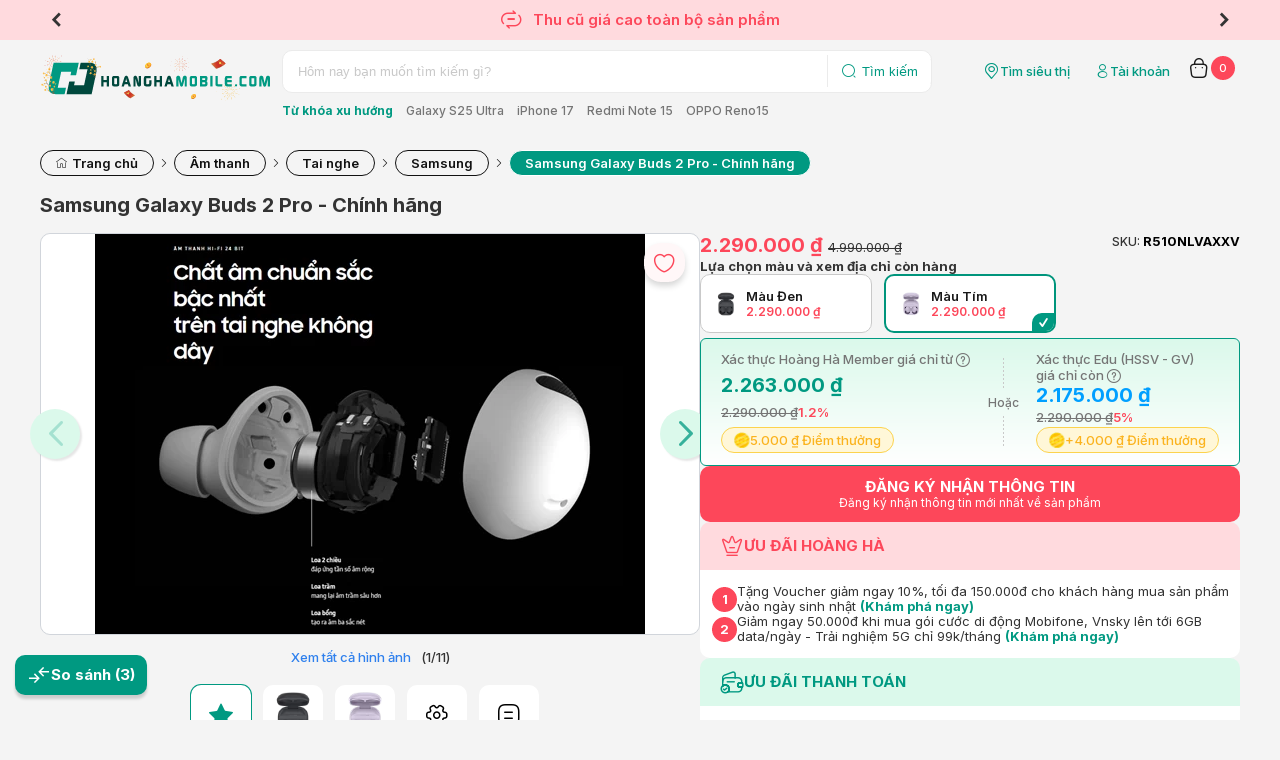

--- FILE ---
content_type: text/html; charset=utf-8
request_url: https://hoanghamobile.com/tai-nghe/samsung-galaxy-buds-2-pro-chinh-hang
body_size: 36211
content:

<!DOCTYPE html>
<html>
<head>
    <meta name="viewport" content="width=device-width" />

    <link href="https://fonts.googleapis.com/css2?family=Inter:wght@100..900&display=swap" rel="stylesheet">
    <link href="/Content/web/fonts/icomoon-v1.0/style.css?v=1.6.9.0" rel="stylesheet" />
    <link href="/Content/web/js/plugins/jquery-slick-1.8.1/slick.css?v=1.6.9.0" rel="stylesheet" />
    <link href="/Content/web/js/plugins/jquery-slick-1.8.1/slick-theme.css?v=1.6.9.0" rel="stylesheet" />
    <link href="/Content/web/js/plugins/jquery.modal/jquery.modal.min.css?v=1.6.9.0" rel="stylesheet" />
    <link href="/Content/web/js/plugins/jquery.modal/jquery.modal.custom.css?v=1.6.9.0" rel="stylesheet" />
    <link href="/Content/web_detail/css/formOrder.css?v=1.6.9.0" rel="stylesheet" />
    <link href="/Content/V4.Electric/web/css/v4.index.css?v=1.6.9.0" rel="stylesheet" />
    <link href="/Content/web/js/plugins/OwlCarousel2-2.3.4/assets/owl.carousel.min.css?v=1.6.9.0" rel="stylesheet" type="text/css">
    <link href="/Content/web/js/plugins/jquery-toast/jquery.toast.min.css" rel="stylesheet" />
    <link href="/Content/web/js/plugins/jquery.fancybox/jquery.fancybox.min.css" rel="stylesheet" />
    <link href="/Content/web/css/login.css?v=1.6.9.0" rel="stylesheet" />
    <link href="/Content/web_detail/css/chatbox.css?v=1.6.9.0" rel="stylesheet" />
    <link href="/Content/V4.Electric/web/css/pj16.css?v=1.6.9.0" rel="stylesheet" />
    <link href="/Content/web/css/login.css?v=1.6.9.0" rel="stylesheet" />
    <title> Samsung Galaxy Buds 2 Pro - Ch&#237;nh h&#227;ng</title>
    <script>
        window.insider_object = {};
    </script>
    
    <link rel="canonical" href="https://hoanghamobile.com/tai-nghe/samsung-galaxy-buds-2-pro-chinh-hang" />
    <meta name="description" content="Mua  Tai nghe Samsung Galaxy Buds 2 Pro - Ch&#237;nh h&#227;ng  Gi&#225; Rẻ, Nhiều Ưu Đ&#227;i Tại Ho&#224;ng H&#224; Mobile. Free Ship To&#224;n Quốc." />
    <meta name="keywords" content="Samsung, &#194;m thanh, Samsung Galaxy Buds 2 Pro - Ch&#237;nh h&#227;ng, Ho&#224;ng H&#224; Mobile - Hệ thống b&#225;n lẻ thiết bị di động v&#224; c&#244;ng nghệ ch&#237;nh h&#227;ng gi&#225; tốt" />

    <meta name="twitter:title" content=" Samsung Galaxy Buds 2 Pro - Ch&#237;nh h&#227;ng" />
    <meta name="twitter:description" content="Mua  Tai nghe Samsung Galaxy Buds 2 Pro - Ch&#237;nh h&#227;ng  Gi&#225; Rẻ, Nhiều Ưu Đ&#227;i Tại Ho&#224;ng H&#224; Mobile. Free Ship To&#224;n Quốc.">
    <meta name="twitter:url" content="https://hoanghamobile.com/tai-nghe/samsung-galaxy-buds-2-pro-chinh-hang">

    <meta property="og:title" content=" Samsung Galaxy Buds 2 Pro - Ch&#237;nh h&#227;ng" />
    <meta property="og:description" content="Mua  Tai nghe Samsung Galaxy Buds 2 Pro - Ch&#237;nh h&#227;ng  Gi&#225; Rẻ, Nhiều Ưu Đ&#227;i Tại Ho&#224;ng H&#224; Mobile. Free Ship To&#224;n Quốc." />
    <meta property="og:url" content="https://hoanghamobile.com/tai-nghe/samsung-galaxy-buds-2-pro-chinh-hang" />
    <meta property="og:image" content="https://hoanghamobile.com/Uploads/2025/01/04/samsung-galaxy-buds-2-pro-thumb.png;trim.percentpadding=0;mode=pad;paddingWidth=90;" />
    <script>
        window.insider_object.product = {"id":"2252","name":"Samsung Galaxy Buds 2 Pro - Chính hãng","taxonomy":["Galaxy Buds 2022","Tai nghe có hộp sạc"],"currency":"VND","unit_price":4990000.0,"unit_sale_price":2290000.0,"url":"https://hoanghamobile.com/tai-nghe/samsung-galaxy-buds-2-pro-chinh-hang","stock":2,"is_available":false,"color":"Màu Tím","size":"","product_image_url":"https://cdn.hoanghamobile.vn/Uploads/2022/08/10/image-removebg-preview_637957687304481353.png;trim.threshold=80;trim.percentpadding=0.5;width=180;height=180;mode=pad;","custom":{"merchandiser":"hoanghamobile","point_collect":5000.0,"edu_discount":115000.0,"member_discount":27000.0,"member_class":"NONE","sku":[{"sku":"R510NZAAXXV","name":"Màu Đen","price":2290000.0},{"sku":"R510NLVAXXV","name":"Màu Tím","price":2290000.0}]}};
        var data_rank_price = [{"SKU":"R510NZAAXXV","PriceMember":2263000.0,"PriceEdu":2175000.0,"TotalDiscountMember":27000.0,"TotalDiscountEdu":115000.0,"DiscountOfferMember":0.0,"DiscountMember":27000.0,"DiscountMemberRate":"1.2%","PriceInstallment":264016.666666667,"DiscountEduRate":"5%","DiscountOfferEdu":115000.0,"DiscountEdu":0.0,"CollectionPoint":5000.0,"CollectionPointEdu":4000.0,"Price":2290000.0,"LastPrice":4990000.0000,"AllowOrder":true},{"SKU":"R510NLVAXXV","PriceMember":2263000.0,"PriceEdu":2175000.0,"TotalDiscountMember":27000.0,"TotalDiscountEdu":115000.0,"DiscountOfferMember":0.0,"DiscountMember":27000.0,"DiscountMemberRate":"1.2%","PriceInstallment":264016.666666667,"DiscountEduRate":"5%","DiscountOfferEdu":115000.0,"DiscountEdu":0.0,"CollectionPoint":5000.0,"CollectionPointEdu":4000.0,"Price":2290000.0,"LastPrice":4990000.0000,"AllowOrder":true}];
    </script>
    <link href="/Content/web/css/qna.css?1.6.9.0" rel="stylesheet" />
    <style>
        .product-ref .container {
            width: 100%;
            min-width: auto
        }

        .icon {
            font-size: 24px;
            line-height: 24px;
            width: 24px
        }
    </style>

    
    
    
    

    <link href="/Content/renew/styles.css?v=1.6.9.0" rel="stylesheet" />
    <link href="/Content/web_detail/css/index.css?v=1.6.9.0" rel="stylesheet" />
    <link href="/Content/web_detail/css/style.min.css?v=1.6.9.0" rel="stylesheet" />

    <meta property="og:type" content="website" />
    <meta property="fb:app_id" content="252305948121462" />

</head>



<body>
    <header>
        <section class="top-heading slick-init">
            <div class="slide-deal-header">
                <div class="deal-header header-top-intro" style="display:flex !important">
                        <div>
                            <a>
                                 <i class="icon-chinhhang"></i>
                        <span>SẢN PHẨM CHÍNH HÃNG</span>
                            </a>
                        </div>
                        <div>
                            <a href="/chinh-sach-bao-hanh">
                                 <i class="icon-ChangeSolidOff"></i>                        <span>CAM KẾT LỖI ĐỔI LIỀN (*)</span>
                            </a>
                        </div>
                        <div>
                            <a>
                                 <i class="icon-CallingSolidOff"></i>
                        <span>HOTLINE 1900.2091</span>
                            </a>
                        </div>
                        <div>
                            <a>
                                <i class="icon-DeliverySolidOff"></i>
                        <span>MIỄN PHÍ VẬN CHUYỂN TOÀN QUỐC</span>
                            </a>
                        </div>
                </div>
                    <a href="/thu-cu-doi-moi" class="deal-header header-top-sales">
                        <div><i class="icon-ChangeSolidOff"></i><span> Thu cũ giá cao toàn bộ sản phẩm</span></div>
                    </a>
            </div>
        </section>


        <section class="w-container">
            <div class="logo-search-user">
                <div class="logo">
                    <a href="/">
                            <img src="/Content/web/img/Logo Hoàng Hà Tết 2026.svg" />
                    </a>
                </div>

                <div class="search">
                    <div class="search-box">
                        <form method="get" action="/tim-kiem">
                            <div class="search-bg">
                                <input id="scope" name="scope" type="hidden" />
                                <input id="kwd" name="kwd" type="text" placeholder="Hôm nay bạn muốn tìm kiếm gì?" />
                                <button type="submit">
                                    <i class="icon-SearchSolidOff"></i>
                                    <span>Tìm kiếm</span>
                                </button>
                            </div>
                        </form>
                    </div>

                    <div class="search-sugget">
                        <strong>Từ khóa xu hướng</strong>
                            <a href="/tim-kiem?kwd=Galaxy S25 Ultra">Galaxy S25 Ultra</a>
                            <a href="/tim-kiem?kwd=iPhone 17">iPhone 17</a>
                            <a href="/tim-kiem?kwd=Redmi Note 15">Redmi Note 15</a>
                            <a href="/tim-kiem?kwd=OPPO Reno15">OPPO Reno15</a>
                    </div>
                </div>

                <div class="quick-for-user">
                    <a class="shop-location" href="/he-thong-cua-hang">
                        <i class="icon-localtion"></i>
                        <span>Tìm siêu thị</span>
                    </a>

                    
    <a id="member-login" class="user text-link" title="Truy cập trang tài khoản" href="https://member.hoanghamobile.com/Account/Login?ReturnUrl=http://hoanghamobile.com/tai-nghe/samsung-galaxy-buds-2-pro-chinh-hang" data-width="397" data-height="631" data-padding="12">
        <i class="icon-UserSolidOff"></i>
        <span>Tài khoản</span>
    </a>


                    
                        <a class="cart text-link" href="/gio-hang">
        <i class="icon-Cart2SolidOff"></i>
        <label class="cart-counter" id="cart-total">0</label>
    </a>

                </div>
            </div>
        </section>
    </header>

    <div class="w-container body-wrapper">
        <div class="wrapper">
            









<section>
    <div class="container">
        <ol class="breadcrumb" itemscope="" itemtype="http://schema.org/BreadcrumbList">
            <li itemprop="itemListElement" itemscope="" itemtype="http://schema.org/ListItem">
                <a itemprop="item" href="/"><span itemprop="name" content="Trang chủ"><i class="icon-home" title="Trang chủ"></i> Trang chủ</span></a>
                <meta itemprop="position" content="1">
            </li>
                <li itemprop="itemListElement" itemscope itemtype="http://schema.org/ListItem">
                    <a itemprop="item" href="/loa-tai-nghe"><span itemprop="name" content="&#194;m thanh">&#194;m thanh</span></a>
                    <meta itemprop="position" content="2" />
                </li>
                <li itemprop="itemListElement" itemscope itemtype="http://schema.org/ListItem">
                    <a itemprop="item" href="/tai-nghe"><span itemprop="name" content="Tai nghe">Tai nghe</span></a>
                    <meta itemprop="position" content="3" />
                </li>
                <li itemprop="itemListElement" itemscope itemtype="http://schema.org/ListItem">
                    <a itemprop="item" href="/tai-nghe/samsung"><span itemprop="name" content="Samsung">Samsung</span></a>
                    <meta itemprop="position" content="4" />
                </li>
            <li itemprop="itemListElement" itemscope itemtype="http://schema.org/ListItem">
                <a itemprop="item" href="/tai-nghe/samsung-galaxy-buds-2-pro-chinh-hang" title=" Samsung Galaxy Buds 2 Pro - Ch&#237;nh h&#227;ng" class="actived"><span itemprop="name" content="Samsung Galaxy Buds 2 Pro - Ch&#237;nh h&#227;ng">Samsung Galaxy Buds 2 Pro - Ch&#237;nh h&#227;ng</span></a>
                <meta itemprop="position" content="5" />
            </li>
        </ol>
    </div>
</section>


<!--Chi tiết sản phẩm-->




<!--Chi tiết sản phẩm-->
<section>
    <div class="container">
        <div class="product-detail">
            <div class="box-header">
                <div class="header-name">
                    <h1> Samsung Galaxy Buds 2 Pro - Ch&#237;nh h&#227;ng</h1>
                </div>
            </div>
            <div class="box-detail-info">
                <div class="detail-info-left">
                    <div class="box-gallery mb-2">
                        <div class="love-this-button">
                                <a title="Thêm vào sản phẩm yêu thích" href="javascript:wishProduct(2252, false)">
                                    <i class="icon-HeartSolidOff"></i>
                                    <i class="icon-HeartSolidOn"></i>
                                </a>
                        </div>
                        <div class="position-relative">
                            <div class="slider-banner slick-init">
                                        <div class="left-info-image background-img ajax-tab-modal" data-modal="modal-zoom-detail" id="BannerImageHightlight" data-idx="tabHightLight" data-tab-color-id="" ThumbColorId="" data-tab-modal="tabHightLight">
                                            <a class="img" href="https://cdn.hoanghamobile.vn/i/preview-np-V2/Uploads/ImageHightlight/2252_samsung-galaxy-buds-2-pro-chinh-hang/galaxy-buds-2-pro-1.png" BannerColorId="" data-text-color="Samsung Galaxy Buds 2 Pro - Ch&#237;nh h&#227;ng">
                                                <img src="https://cdn.hoanghamobile.vn/i/preview-np-V2/Uploads/ImageHightlight/2252_samsung-galaxy-buds-2-pro-chinh-hang/galaxy-buds-2-pro-1.png" title="Samsung Galaxy Buds 2 Pro - Ch&#237;nh h&#227;ng" alt="Samsung Galaxy Buds 2 Pro - Ch&#237;nh h&#227;ng" style="padding:0; margin:0">
                                            </a>
                                        </div>
                                        <div class="left-info-image background-img ajax-tab-modal" data-modal="modal-zoom-detail" id="BannerImageHightlight" data-idx="tabHightLight" data-tab-color-id="" ThumbColorId="" data-tab-modal="tabHightLight">
                                            <a class="img" href="https://cdn.hoanghamobile.vn/i/preview-np-V2/Uploads/ImageHightlight/2252_samsung-galaxy-buds-2-pro-chinh-hang/galaxy-buds-2-pro-10.png" BannerColorId="" data-text-color="Samsung Galaxy Buds 2 Pro - Ch&#237;nh h&#227;ng">
                                                <img src="https://cdn.hoanghamobile.vn/i/preview-np-V2/Uploads/ImageHightlight/2252_samsung-galaxy-buds-2-pro-chinh-hang/galaxy-buds-2-pro-10.png" title="Samsung Galaxy Buds 2 Pro - Ch&#237;nh h&#227;ng" alt="Samsung Galaxy Buds 2 Pro - Ch&#237;nh h&#227;ng" style="padding:0; margin:0">
                                            </a>
                                        </div>
                                        <div class="left-info-image background-img ajax-tab-modal" data-modal="modal-zoom-detail" id="BannerImageHightlight" data-idx="tabHightLight" data-tab-color-id="" ThumbColorId="" data-tab-modal="tabHightLight">
                                            <a class="img" href="https://cdn.hoanghamobile.vn/i/preview-np-V2/Uploads/ImageHightlight/2252_samsung-galaxy-buds-2-pro-chinh-hang/galaxy-buds-2-pro-11.png" BannerColorId="" data-text-color="Samsung Galaxy Buds 2 Pro - Ch&#237;nh h&#227;ng">
                                                <img src="https://cdn.hoanghamobile.vn/i/preview-np-V2/Uploads/ImageHightlight/2252_samsung-galaxy-buds-2-pro-chinh-hang/galaxy-buds-2-pro-11.png" title="Samsung Galaxy Buds 2 Pro - Ch&#237;nh h&#227;ng" alt="Samsung Galaxy Buds 2 Pro - Ch&#237;nh h&#227;ng" style="padding:0; margin:0">
                                            </a>
                                        </div>
                                        <div class="left-info-image background-img ajax-tab-modal" data-modal="modal-zoom-detail" id="BannerImageHightlight" data-idx="tabHightLight" data-tab-color-id="" ThumbColorId="" data-tab-modal="tabHightLight">
                                            <a class="img" href="https://cdn.hoanghamobile.vn/i/preview-np-V2/Uploads/ImageHightlight/2252_samsung-galaxy-buds-2-pro-chinh-hang/galaxy-buds-2-pro-2.png" BannerColorId="" data-text-color="Samsung Galaxy Buds 2 Pro - Ch&#237;nh h&#227;ng">
                                                <img src="https://cdn.hoanghamobile.vn/i/preview-np-V2/Uploads/ImageHightlight/2252_samsung-galaxy-buds-2-pro-chinh-hang/galaxy-buds-2-pro-2.png" title="Samsung Galaxy Buds 2 Pro - Ch&#237;nh h&#227;ng" alt="Samsung Galaxy Buds 2 Pro - Ch&#237;nh h&#227;ng" style="padding:0; margin:0">
                                            </a>
                                        </div>
                                        <div class="left-info-image background-img ajax-tab-modal" data-modal="modal-zoom-detail" id="BannerImageHightlight" data-idx="tabHightLight" data-tab-color-id="" ThumbColorId="" data-tab-modal="tabHightLight">
                                            <a class="img" href="https://cdn.hoanghamobile.vn/i/preview-np-V2/Uploads/ImageHightlight/2252_samsung-galaxy-buds-2-pro-chinh-hang/galaxy-buds-2-pro-3.png" BannerColorId="" data-text-color="Samsung Galaxy Buds 2 Pro - Ch&#237;nh h&#227;ng">
                                                <img src="https://cdn.hoanghamobile.vn/i/preview-np-V2/Uploads/ImageHightlight/2252_samsung-galaxy-buds-2-pro-chinh-hang/galaxy-buds-2-pro-3.png" title="Samsung Galaxy Buds 2 Pro - Ch&#237;nh h&#227;ng" alt="Samsung Galaxy Buds 2 Pro - Ch&#237;nh h&#227;ng" style="padding:0; margin:0">
                                            </a>
                                        </div>
                                        <div class="left-info-image background-img ajax-tab-modal" data-modal="modal-zoom-detail" id="BannerImageHightlight" data-idx="tabHightLight" data-tab-color-id="" ThumbColorId="" data-tab-modal="tabHightLight">
                                            <a class="img" href="https://cdn.hoanghamobile.vn/i/preview-np-V2/Uploads/ImageHightlight/2252_samsung-galaxy-buds-2-pro-chinh-hang/galaxy-buds-2-pro-4.png" BannerColorId="" data-text-color="Samsung Galaxy Buds 2 Pro - Ch&#237;nh h&#227;ng">
                                                <img src="https://cdn.hoanghamobile.vn/i/preview-np-V2/Uploads/ImageHightlight/2252_samsung-galaxy-buds-2-pro-chinh-hang/galaxy-buds-2-pro-4.png" title="Samsung Galaxy Buds 2 Pro - Ch&#237;nh h&#227;ng" alt="Samsung Galaxy Buds 2 Pro - Ch&#237;nh h&#227;ng" style="padding:0; margin:0">
                                            </a>
                                        </div>
                                        <div class="left-info-image background-img ajax-tab-modal" data-modal="modal-zoom-detail" id="BannerImageHightlight" data-idx="tabHightLight" data-tab-color-id="" ThumbColorId="" data-tab-modal="tabHightLight">
                                            <a class="img" href="https://cdn.hoanghamobile.vn/i/preview-np-V2/Uploads/ImageHightlight/2252_samsung-galaxy-buds-2-pro-chinh-hang/galaxy-buds-2-pro-5.png" BannerColorId="" data-text-color="Samsung Galaxy Buds 2 Pro - Ch&#237;nh h&#227;ng">
                                                <img src="https://cdn.hoanghamobile.vn/i/preview-np-V2/Uploads/ImageHightlight/2252_samsung-galaxy-buds-2-pro-chinh-hang/galaxy-buds-2-pro-5.png" title="Samsung Galaxy Buds 2 Pro - Ch&#237;nh h&#227;ng" alt="Samsung Galaxy Buds 2 Pro - Ch&#237;nh h&#227;ng" style="padding:0; margin:0">
                                            </a>
                                        </div>
                                        <div class="left-info-image background-img ajax-tab-modal" data-modal="modal-zoom-detail" id="BannerImageHightlight" data-idx="tabHightLight" data-tab-color-id="" ThumbColorId="" data-tab-modal="tabHightLight">
                                            <a class="img" href="https://cdn.hoanghamobile.vn/i/preview-np-V2/Uploads/ImageHightlight/2252_samsung-galaxy-buds-2-pro-chinh-hang/galaxy-buds-2-pro-6.png" BannerColorId="" data-text-color="Samsung Galaxy Buds 2 Pro - Ch&#237;nh h&#227;ng">
                                                <img src="https://cdn.hoanghamobile.vn/i/preview-np-V2/Uploads/ImageHightlight/2252_samsung-galaxy-buds-2-pro-chinh-hang/galaxy-buds-2-pro-6.png" title="Samsung Galaxy Buds 2 Pro - Ch&#237;nh h&#227;ng" alt="Samsung Galaxy Buds 2 Pro - Ch&#237;nh h&#227;ng" style="padding:0; margin:0">
                                            </a>
                                        </div>
                                        <div class="left-info-image background-img ajax-tab-modal" data-modal="modal-zoom-detail" id="BannerImageHightlight" data-idx="tabHightLight" data-tab-color-id="" ThumbColorId="" data-tab-modal="tabHightLight">
                                            <a class="img" href="https://cdn.hoanghamobile.vn/i/preview-np-V2/Uploads/ImageHightlight/2252_samsung-galaxy-buds-2-pro-chinh-hang/galaxy-buds-2-pro-7.png" BannerColorId="" data-text-color="Samsung Galaxy Buds 2 Pro - Ch&#237;nh h&#227;ng">
                                                <img src="https://cdn.hoanghamobile.vn/i/preview-np-V2/Uploads/ImageHightlight/2252_samsung-galaxy-buds-2-pro-chinh-hang/galaxy-buds-2-pro-7.png" title="Samsung Galaxy Buds 2 Pro - Ch&#237;nh h&#227;ng" alt="Samsung Galaxy Buds 2 Pro - Ch&#237;nh h&#227;ng" style="padding:0; margin:0">
                                            </a>
                                        </div>
                                        <div class="left-info-image background-img ajax-tab-modal" data-modal="modal-zoom-detail" id="BannerImageHightlight" data-idx="tabHightLight" data-tab-color-id="" ThumbColorId="" data-tab-modal="tabHightLight">
                                            <a class="img" href="https://cdn.hoanghamobile.vn/i/preview-np-V2/Uploads/ImageHightlight/2252_samsung-galaxy-buds-2-pro-chinh-hang/galaxy-buds-2-pro-8.png" BannerColorId="" data-text-color="Samsung Galaxy Buds 2 Pro - Ch&#237;nh h&#227;ng">
                                                <img src="https://cdn.hoanghamobile.vn/i/preview-np-V2/Uploads/ImageHightlight/2252_samsung-galaxy-buds-2-pro-chinh-hang/galaxy-buds-2-pro-8.png" title="Samsung Galaxy Buds 2 Pro - Ch&#237;nh h&#227;ng" alt="Samsung Galaxy Buds 2 Pro - Ch&#237;nh h&#227;ng" style="padding:0; margin:0">
                                            </a>
                                        </div>
                                        <div class="left-info-image background-img ajax-tab-modal" data-modal="modal-zoom-detail" id="BannerImageHightlight" data-idx="tabHightLight" data-tab-color-id="" ThumbColorId="" data-tab-modal="tabHightLight">
                                            <a class="img" href="https://cdn.hoanghamobile.vn/i/preview-np-V2/Uploads/ImageHightlight/2252_samsung-galaxy-buds-2-pro-chinh-hang/galaxy-buds-2-pro-9.png" BannerColorId="" data-text-color="Samsung Galaxy Buds 2 Pro - Ch&#237;nh h&#227;ng">
                                                <img src="https://cdn.hoanghamobile.vn/i/preview-np-V2/Uploads/ImageHightlight/2252_samsung-galaxy-buds-2-pro-chinh-hang/galaxy-buds-2-pro-9.png" title="Samsung Galaxy Buds 2 Pro - Ch&#237;nh h&#227;ng" alt="Samsung Galaxy Buds 2 Pro - Ch&#237;nh h&#227;ng" style="padding:0; margin:0">
                                            </a>
                                        </div>


                                            <div class="left-info-image background-img Images ajax-tab-modal" data-modal="modal-zoom-detail" id="BannerImagesColor_123" ThumbColorId="123" data-tab-modal="0" data-idx="0" data-text-color="M&#224;u Đen" data-tab-color-id="123">
                                                <a class="img" href="https://cdn.hoanghamobile.vn/i/previewV2/Uploads/2022/08/11/image-removebg-preview-28.png">
                                                    <img src="https://cdn.hoanghamobile.vn/i/previewV2/Uploads/2022/08/11/image-removebg-preview-28.png" title="Samsung Galaxy Buds 2 Pro - Ch&#237;nh h&#227;ng M&#224;u Đen" alt="Samsung Galaxy Buds 2 Pro - Ch&#237;nh h&#227;ng M&#224;u Đen">
                                                </a>
                                            </div>
                                            <div class="left-info-image background-img Images ajax-tab-modal" data-modal="modal-zoom-detail" id="BannerImagesColor_196" ThumbColorId="196" data-tab-modal="1" data-idx="1" data-text-color="M&#224;u T&#237;m" data-tab-color-id="196">
                                                <a class="img" href="https://cdn.hoanghamobile.vn/i/previewV2/Uploads/2022/08/10/image-removebg-preview_637957687304481353.png">
                                                    <img src="https://cdn.hoanghamobile.vn/i/previewV2/Uploads/2022/08/10/image-removebg-preview_637957687304481353.png" title="Samsung Galaxy Buds 2 Pro - Ch&#237;nh h&#227;ng M&#224;u T&#237;m" alt="Samsung Galaxy Buds 2 Pro - Ch&#237;nh h&#227;ng M&#224;u T&#237;m">
                                                </a>
                                            </div>
                            </div>
                        </div>
                            <div class="Slideshow-show">
                                <div class="Slideshow-counter d-flex-center">
                                    <a class="ajax-tab-modal Slideshow-detail" id="Slideshow-detail" data-modal="modal-zoom-detail" data-tab-color-id="" href="javascript:void(0)" data-tab-modal="123" data-ModalId="2252">Xem tất cả hình ảnh</a>
                                    (<span class="current-slide"></span>/<span class="total-slides"></span>)
                                </div>
                            </div>
                        <div class="custom-thumb-transform filter" id="Listthumb">
                                <div data-filter="ImageHightlight" class="left-info-thumb ImageHightlight info-thumb item specification-gallery selected" id="ThumbImgHightlight" ThumbColorId="" data-tab-modal="tabHightLight">
                                    <div class="img-thumb" data-color-add="" data-slide="">
                                        <i class="icon-star"></i>
                                    </div>
                                    <p>Tính năng nổi bật</p>
                                </div>


                                        <div data-filter="Images" class="left-info-thumb Images info-thumb item image-gallery " id="ThumbImgColor_123" ThumbColorId="123" data-tab-modal="0">
                                            <div class="img-thumb" data-color-add="17157" data-slide="0">
                                                <img src="https://cdn.hoanghamobile.vn/i/productlist/dst/Uploads/2022/08/11/image-removebg-preview-28.png;trim.threshold=80;trim.percentpadding=0.5;mode=pad;paddingWidth=0;" title="Samsung Galaxy Buds 2 Pro - Ch&#237;nh h&#227;ng M&#224;u Đen" alt="Samsung Galaxy Buds 2 Pro - Ch&#237;nh h&#227;ng M&#224;u Đen" data-slide="0">
                                            </div>
                                            <p>M&#224;u Đen</p>
                                        </div>
                                        <div data-filter="Images" class="left-info-thumb Images info-thumb item image-gallery " id="ThumbImgColor_196" ThumbColorId="196" data-tab-modal="1">
                                            <div class="img-thumb" data-color-add="17136" data-slide="1">
                                                <img src="https://cdn.hoanghamobile.vn/i/productlist/dst/Uploads/2022/08/10/image-removebg-preview_637957687304481353.png;trim.threshold=80;trim.percentpadding=0.5;mode=pad;paddingWidth=0;" title="Samsung Galaxy Buds 2 Pro - Ch&#237;nh h&#227;ng M&#224;u T&#237;m" alt="Samsung Galaxy Buds 2 Pro - Ch&#237;nh h&#227;ng M&#224;u T&#237;m" data-slide="1">
                                            </div>
                                            <p>M&#224;u T&#237;m</p>
                                        </div>
                                                            <a data-filter="Images" class="left-info-thumb Images item specification-gallery ajax-tab-modal" data-padding="0px" data-width="600px" data-modal="modal-zoom-detail" data-tab-modal="tabSpecification">
                                    <div class="img-thumb" data-color-add="" data-slide="">
                                        <i class="icon-SettingSolidOff"></i>
                                    </div>
                                    <p>Thông số kỹ thuật</p>
                                </a>
                                                            <a data-filter="Images" class="left-info-thumb Images item article-gallery ajax-tab-modal" data-padding="0px" data-width="auto" data-background="white" data-modal="modal-zoom-detail" data-tab-modal="tabArticle" id="btnproductContent">
                                    <div class="img-thumb" data-color-add="" data-slide="">
                                        <i class="icon-DocumentSolidOff"></i>
                                    </div>
                                    <p>Thông tin sản phẩm</p>
                                </a>
                        </div>

                        <div class="slide-dots"></div>

                    </div>

                        <div class="box-warranty">
                            <div class="commitment">
                                <strong>CAM KẾT SẢN PHẨM</strong>
                            </div>
                            <div class="warranty-content">

                                <div class="item-warranty-info">
                                        <div class="item-warranty-info">
                                                <i class="icon-shippingexpress"></i>
                                                <div class="description">
                                                    <span>Miễn ph&#237; vận chuyển to&#224;n quốc - Giao h&#224;ng hỏa tốc 2H nội th&#224;nh</span>
                                                </div>

                                        </div>

                                </div>
                                    <div class="item-warranty-info">
                                        <i class="icon-shield"></i>
                                        <div class="description">
                                            <span>Bảo h&#224;nh ch&#237;nh h&#227;ng 12 th&#225;ng</span>
                                                <a href="/trung-tam-bao-hanh">
                                                    (Xem trung tâm bảo hành)
                                                </a>
                                        </div>
                                    </div>
                                                                                                    <div class="item-warranty-info">
                                        <i class="icon-StarSolidOff"></i>
                                        <div class="description">
                                            <span>
                                                Cam kết Lỗi Đổi Liền trong 12 th&#225;ng, đổi mới hoặc đổi sản phẩm tương đương (miễn ph&#237; trong 15 ng&#224;y đầu)
                                            </span>
                                                <a href="https://hoanghamobile.com/chinh-sach-bao-hanh">
                                                    (Xem chi tiết)
                                                </a>
                                        </div>
                                    </div>

                                <div class="item-warranty-info">
                                    <i class="icon-FrameSolidOff"></i>
                                    <div class="description">
                                        <span>
                                            Giá đã bao gồm VAT, xuất hóa đơn ngay sau khi bán hàng. Yên tâm mua sắm, hạch toán dễ dàng!
                                        </span>
                                        <a href="/quy-dinh-ve-hoa-don-gia-tri-gia-tang">
                                            (Tham khảo chính sách xuất hoá đơn)
                                        </a>
                                    </div>
                                </div>



                            </div>
                        </div>


                        <!--ĐỊA CHỈ CÒN HÀNG-->
                        <div class="box-stores">
                            <div class="item-site-banner">
                                <div class="site-banner-content">
                                    <i class="icon-LocationSolidOff"></i>
                                    <div class="description">
                                        <span>
                                            ĐỊA CHỈ CÒN HÀNG
                                        </span>
                                    </div>
                                </div>
                            </div>
                                <div class="box-stores-des">
                                    <p class="out-stock hide"><strong>Samsung Galaxy Buds 2 Pro - Ch&#237;nh h&#227;ng <span class="colorName"></span></strong> chưa có sẵn tại khu vực này. Quý khách vui lòng chọn khu vực khác hoặc gọi đến số Hotline <a href="tel:1900.2091">1900.2091</a> để biết thêm chi tiết.</p>
                                    <p class="out-noonline hide"><strong>Samsung Galaxy Buds 2 Pro - Ch&#237;nh h&#227;ng <span class="colorName"></span></strong> tạm thời dừng nhận đơn online. Quý khách vui lòng liên hệ , đến các cửa hàng đang có sẵn hàng để mua trực tiếp.</p>
                                </div>

                        </div>

                    <!-- sản phẩm bán kèm -->

                    
<style>

</style>

    <section class="product-ref">
        <div class="container">
            <div class="box-ref v5-list">

                <div class="head">
                    <h3><i class="icon-DeliverySolidOff"></i> Sản phẩm mua cùng</h3>
                </div>

                    <div class="head-filter">
                        <ul>
                            <li><a class="active" href="javascript:;" data-show-all="1" data-id="detail_ref_type_0">Tất cả</a></li>
                                <li><a href="javascript:;" data-id="detail_ref_type_10">Củ Sạc</a></li>
                                <li><a href="javascript:;" data-id="detail_ref_type_5">Đồng hồ th&#244;ng minh</a></li>
                                <li><a href="javascript:;" data-id="detail_ref_type_13">Tai nghe</a></li>
                                <li><a href="javascript:;" data-id="detail_ref_type_16">Ốp lưng</a></li>
                        </ul>
                    </div>

            <div class="v5-list-items box-ref-list-items ref-product-slick" data-slick='{"slidesToShow": 2, "slidesToScroll": 2, "infinite" : true, "autoplay": true, "dots" : true, "arrows" : false}'>
                    <div class="pj16-item product-item justify-content-space-between list-filter Order-0" data-id="detail_ref_type_10">
                        <div class="pj16-item-info">
                            <div class="img">
                                <div class="img-info">
                                    <a href="/cu-sac/cu-sac-samsung-type-c-25w-chinh-hang" title="Củ sạc Samsung Type-C 25W (Kh&#244;ng k&#232;m c&#225;p) - Ch&#237;nh h&#227;ng">
                                        <img src="https://cdn.hoanghamobile.vn/Uploads/2025/07/02/samsung-type-c-25w-3.png;trim.threshold=80;trim.percentpadding=0.5;width=165;height=165;mode=pad;paddingWidth=0;" alt="Củ sạc Samsung Type-C 25W (Kh&#244;ng k&#232;m c&#225;p) - Ch&#237;nh h&#227;ng" title="Củ sạc Samsung Type-C 25W (Kh&#244;ng k&#232;m c&#225;p) - Ch&#237;nh h&#227;ng" />
                                    </a>
                                </div>
                            </div>
                            <h3>
                                <a title="Củ sạc Samsung Type-C 25W (Kh&#244;ng k&#232;m c&#225;p) - Ch&#237;nh h&#227;ng" href="/cu-sac/cu-sac-samsung-type-c-25w-chinh-hang" class="text-limit">Củ sạc Samsung Type-C 25W (Kh&#244;ng k&#232;m c&#225;p) - Ch&#237;nh h&#227;ng</a>
                            </h3>


                            <div class="item-gap8px">
                                    <div class="price price-last">
                                        <strike>540,000 ₫</strike>
                                            <span>- 52%</span>

                                    </div>

                                <div class="price">
                                        <strong>260,000 ₫</strong>
                                </div>
                            </div>

                            <div class="price-tags-home">
                                


    <div class="item-gap8px">
        <div class="price-tags">
            <div class="price">
                    <strong>260,000 ₫</strong>
            </div>
        </div>

            <div class="price price-last">

                <strike>540,000 ₫</strike>
                    <span>- 52%</span>

            </div>
        
    </div>
        <p class="price-tags price-tags-member">
            <span>Giá hạng Member chỉ từ</span>
            <strong>257,000 ₫</strong>
        </p>


                            </div>
                        </div>
                        <div class="w-100">
                                <div class="quick-buy">
                                    <a data-sku="CS25T" href="javascript:;" class="add-buy add-cart">
                                        <i class="icon-cart"></i>
                                        <strong>THÊM GIỎ HÀNG</strong>
                                    </a>
                                </div>


                        </div>

                    </div>
                    <div class="pj16-item product-item justify-content-space-between list-filter Order-0" data-id="detail_ref_type_10">
                        <div class="pj16-item-info">
                            <div class="img">
                                <div class="img-info">
                                    <a href="/cu-sac/cu-sac-samsung-type-c-45w-kem-cap-c-c-5a-1-8m-t4510" title="Củ sạc Samsung Type C 45W k&#232;m c&#225;p">
                                        <img src="https://cdn.hoanghamobile.vn/Uploads/2025/01/23/cu-sac-samsung-type-c-45w-kem-cap-4.png;trim.threshold=80;trim.percentpadding=0.5;width=165;height=165;mode=pad;paddingWidth=0;" alt="Củ sạc Samsung Type C 45W k&#232;m c&#225;p" title="Củ sạc Samsung Type C 45W k&#232;m c&#225;p" />
                                    </a>
                                </div>
                            </div>
                            <h3>
                                <a title="Củ sạc Samsung Type C 45W k&#232;m c&#225;p" href="/cu-sac/cu-sac-samsung-type-c-45w-kem-cap-c-c-5a-1-8m-t4510" class="text-limit">Củ sạc Samsung Type C 45W k&#232;m c&#225;p</a>
                            </h3>


                            <div class="item-gap8px">
                                    <div class="price price-last">
                                        <strike>1,170,000 ₫</strike>
                                            <span>- 32%</span>

                                    </div>

                                <div class="price">
                                        <strong>790,000 ₫</strong>
                                </div>
                            </div>

                            <div class="price-tags-home">
                                


    <div class="item-gap8px">
        <div class="price-tags">
            <div class="price">
                    <strong>790,000 ₫</strong>
            </div>
        </div>

            <div class="price price-last">

                <strike>1,170,000 ₫</strike>
                    <span>- 32%</span>

            </div>
        
    </div>
        <p class="price-tags price-tags-member">
            <span>Giá hạng Member chỉ từ</span>
            <strong>781,000 ₫</strong>
        </p>


                            </div>
                        </div>
                        <div class="w-100">
                                <div class="quick-buy">
                                    <a data-sku="T4511XBEGWW" href="javascript:;" class="add-buy add-cart">
                                        <i class="icon-cart"></i>
                                        <strong>THÊM GIỎ HÀNG</strong>
                                    </a>
                                </div>


                        </div>

                    </div>
                    <div class="pj16-item product-item justify-content-space-between list-filter Order-0" data-id="detail_ref_type_5">
                        <div class="pj16-item-info">
                            <div class="img">
                                <div class="img-info">
                                    <a href="/dong-ho-thong-minh/samsung-galaxy-watch-7" title="Đồng hồ Samsung Galaxy Watch7 40mm BT (L300)">
                                        <img src="https://cdn.hoanghamobile.vn/Uploads/2024/07/11/watch7-new-s-cream-thumbnail.png;trim.threshold=80;trim.percentpadding=0.5;width=165;height=165;mode=pad;paddingWidth=0;" alt="Đồng hồ Samsung Galaxy Watch7 40mm BT (L300)" title="Đồng hồ Samsung Galaxy Watch7 40mm BT (L300)" />
                                    </a>
                                </div>
                            </div>
                            <h3>
                                <a title="Đồng hồ Samsung Galaxy Watch7 40mm BT (L300)" href="/dong-ho-thong-minh/samsung-galaxy-watch-7" class="text-limit">Đồng hồ Samsung Galaxy Watch7 40mm BT (L300)</a>
                            </h3>


                            <div class="item-gap8px">
                                    <div class="price price-last">
                                        <strike>7,990,000 ₫</strike>
                                            <span>- 56%</span>

                                    </div>

                                <div class="price">
                                        <strong>3,490,000 ₫</strong>
                                </div>
                            </div>

                            <div class="price-tags-home">
                                


    <div class="item-gap8px">
        <div class="price-tags">
            <div class="price">
                    <strong>3,490,000 ₫</strong>
            </div>
        </div>

            <div class="price price-last">

                <strike>7,990,000 ₫</strike>
                    <span>- 56%</span>

            </div>
                    <a href="/tra-gop/dong-ho-thong-minh/samsung-galaxy-watch-7">Hoặc 402,000 ₫ x 6T</a>

    </div>
        <p class="price-tags price-tags-member">
            <span>Giá hạng Member chỉ từ</span>
            <strong>3,448,000 ₫</strong>
        </p>


                            </div>
                        </div>
                        <div class="w-100">
                                <div class="quick-buy">
                                    <a data-sku="L300NZEAXXV" href="javascript:;" class="add-buy add-cart">
                                        <i class="icon-cart"></i>
                                        <strong>THÊM GIỎ HÀNG</strong>
                                    </a>
                                </div>


                        </div>

                    </div>
                    <div class="pj16-item product-item justify-content-space-between list-filter Order-0" data-id="detail_ref_type_13">
                        <div class="pj16-item-info">
                            <div class="img">
                                <div class="img-info">
                                    <a href="/tai-nghe/samsung-galaxy-buds3-pro" title="Samsung Galaxy Buds3 Pro">
                                        <img src="https://cdn.hoanghamobile.vn/Uploads/2024/07/11/buds3-pro-silver-thumbnail_638563084073529877.png;trim.threshold=80;trim.percentpadding=0.5;width=165;height=165;mode=pad;paddingWidth=0;" alt="Samsung Galaxy Buds3 Pro" title="Samsung Galaxy Buds3 Pro" />
                                    </a>
                                </div>
                            </div>
                            <h3>
                                <a title="Samsung Galaxy Buds3 Pro" href="/tai-nghe/samsung-galaxy-buds3-pro" class="text-limit">Samsung Galaxy Buds3 Pro</a>
                            </h3>


                            <div class="item-gap8px">
                                    <div class="price price-last">
                                        <strike>5,490,000 ₫</strike>
                                            <span>- 22%</span>

                                    </div>

                                <div class="price">
                                        <strong>4,290,000 ₫</strong>
                                </div>
                            </div>

                            <div class="price-tags-home">
                                


    <div class="item-gap8px">
        <div class="price-tags">
            <div class="price">
                    <strong>4,290,000 ₫</strong>
            </div>
        </div>

            <div class="price price-last">

                <strike>5,490,000 ₫</strike>
                    <span>- 22%</span>

            </div>
                    <a href="/tra-gop/tai-nghe/samsung-galaxy-buds3-pro">Hoặc 495,000 ₫ x 6T</a>

    </div>
        <p class="price-tags price-tags-member">
            <span>Giá hạng Member chỉ từ</span>
            <strong>4,239,000 ₫</strong>
        </p>


                            </div>
                        </div>
                        <div class="w-100">
                                <div class="quick-buy">
                                    <a data-sku="R630NZAAXXV" href="javascript:;" class="add-buy add-cart">
                                        <i class="icon-cart"></i>
                                        <strong>THÊM GIỎ HÀNG</strong>
                                    </a>
                                </div>


                        </div>

                    </div>
                    <div class="pj16-item product-item justify-content-space-between list-filter Order-0" data-id="detail_ref_type_13">
                        <div class="pj16-item-info">
                            <div class="img">
                                <div class="img-info">
                                    <a href="/tai-nghe/samsung-galaxy-buds3" title="Samsung Galaxy Buds3">
                                        <img src="https://cdn.hoanghamobile.vn/Uploads/2024/07/11/buds3-silver-thumbnail.png;trim.threshold=80;trim.percentpadding=0.5;width=165;height=165;mode=pad;paddingWidth=0;" alt="Samsung Galaxy Buds3" title="Samsung Galaxy Buds3" />
                                    </a>
                                </div>
                            </div>
                            <h3>
                                <a title="Samsung Galaxy Buds3" href="/tai-nghe/samsung-galaxy-buds3" class="text-limit">Samsung Galaxy Buds3</a>
                            </h3>


                            <div class="item-gap8px">
                                    <div class="price price-last">
                                        <strike>3,990,000 ₫</strike>
                                            <span>- 25%</span>

                                    </div>

                                <div class="price">
                                        <strong>2,990,000 ₫</strong>
                                </div>
                            </div>

                            <div class="price-tags-home">
                                


    <div class="item-gap8px">
        <div class="price-tags">
            <div class="price">
                    <strong>2,990,000 ₫</strong>
            </div>
        </div>

            <div class="price price-last">

                <strike>3,990,000 ₫</strike>
                    <span>- 25%</span>

            </div>
        
    </div>
        <p class="price-tags price-tags-member">
            <span>Giá hạng Member chỉ từ</span>
            <strong>2,954,000 ₫</strong>
        </p>


                            </div>
                        </div>
                        <div class="w-100">
                                <div class="quick-buy">
                                    <a data-sku="R530NZAAXXV" href="javascript:;" class="add-buy add-cart">
                                        <i class="icon-cart"></i>
                                        <strong>THÊM GIỎ HÀNG</strong>
                                    </a>
                                </div>


                        </div>

                    </div>
                    <div class="pj16-item product-item justify-content-space-between list-filter Order-0" data-id="detail_ref_type_5">
                        <div class="pj16-item-info">
                            <div class="img">
                                <div class="img-info">
                                    <a href="/dong-ho-thong-minh/samsung-galaxy-watch-ultra-47mm-lte-l705" title="Đồng hồ Samsung Galaxy Watch Ultra 47mm LTE (L705)">
                                        <img src="https://cdn.hoanghamobile.vn/Uploads/2024/07/11/watch-ultra-new-grey-orange-band-thumbnail.png;trim.threshold=80;trim.percentpadding=0.5;width=165;height=165;mode=pad;paddingWidth=0;" alt="Đồng hồ Samsung Galaxy Watch Ultra 47mm LTE (L705)" title="Đồng hồ Samsung Galaxy Watch Ultra 47mm LTE (L705)" />
                                    </a>
                                </div>
                            </div>
                            <h3>
                                <a title="Đồng hồ Samsung Galaxy Watch Ultra 47mm LTE (L705)" href="/dong-ho-thong-minh/samsung-galaxy-watch-ultra-47mm-lte-l705" class="text-limit">Đồng hồ Samsung Galaxy Watch Ultra 47mm LTE (L705)</a>
                            </h3>


                            <div class="item-gap8px">
                                    <div class="price price-last">
                                        <strike>16,990,000 ₫</strike>
                                            <span>- 32%</span>

                                    </div>

                                <div class="price">
                                        <strong>11,490,000 ₫</strong>
                                </div>
                            </div>

                            <div class="price-tags-home">
                                


    <div class="item-gap8px">
        <div class="price-tags">
            <div class="price">
                    <strong>11,490,000 ₫</strong>
            </div>
        </div>

            <div class="price price-last">

                <strike>16,990,000 ₫</strike>
                    <span>- 32%</span>

            </div>
                    <a href="/tra-gop/dong-ho-thong-minh/samsung-galaxy-watch-ultra-47mm-lte-l705">Hoặc 1,324,000 ₫ x 6T</a>

    </div>
        <p class="price-tags price-tags-member">
            <span>Giá hạng Member chỉ từ</span>
            <strong>11,352,000 ₫</strong>
        </p>


                            </div>
                        </div>
                        <div class="w-100">
                                <div class="quick-buy">
                                    <a data-sku="L705FDAAXXV" href="javascript:;" class="add-buy add-cart">
                                        <i class="icon-cart"></i>
                                        <strong>THÊM GIỎ HÀNG</strong>
                                    </a>
                                </div>


                        </div>

                    </div>
                    <div class="pj16-item product-item justify-content-space-between list-filter Order-0" data-id="detail_ref_type_10">
                        <div class="pj16-item-info">
                            <div class="img">
                                <div class="img-info">
                                    <a href="/cu-sac/cu-sac-45w-khong-kem-cap-ep-t4511n" title="Củ sạc Samsung 45W kh&#244;ng k&#232;m c&#225;p (EP-T4511N)">
                                        <img src="https://cdn.hoanghamobile.vn/Uploads/2025/01/23/layer-1.png;trim.threshold=80;trim.percentpadding=0.5;width=165;height=165;mode=pad;paddingWidth=0;" alt="Củ sạc Samsung 45W kh&#244;ng k&#232;m c&#225;p (EP-T4511N)" title="Củ sạc Samsung 45W kh&#244;ng k&#232;m c&#225;p (EP-T4511N)" />
                                    </a>
                                </div>
                            </div>
                            <h3>
                                <a title="Củ sạc Samsung 45W kh&#244;ng k&#232;m c&#225;p (EP-T4511N)" href="/cu-sac/cu-sac-45w-khong-kem-cap-ep-t4511n" class="text-limit">Củ sạc Samsung 45W kh&#244;ng k&#232;m c&#225;p (EP-T4511N)</a>
                            </h3>


                            <div class="item-gap8px">
                                    <div class="price price-last">
                                        <strike>870,000 ₫</strike>
                                            <span>- 32%</span>

                                    </div>

                                <div class="price">
                                        <strong>590,000 ₫</strong>
                                </div>
                            </div>

                            <div class="price-tags-home">
                                


    <div class="item-gap8px">
        <div class="price-tags">
            <div class="price">
                    <strong>590,000 ₫</strong>
            </div>
        </div>

            <div class="price price-last">

                <strike>870,000 ₫</strike>
                    <span>- 32%</span>

            </div>
        
    </div>
        <p class="price-tags price-tags-member">
            <span>Giá hạng Member chỉ từ</span>
            <strong>583,000 ₫</strong>
        </p>


                            </div>
                        </div>
                        <div class="w-100">
                                <div class="quick-buy">
                                    <a data-sku="EPT4511NBEGWW" href="javascript:;" class="add-buy add-cart">
                                        <i class="icon-cart"></i>
                                        <strong>THÊM GIỎ HÀNG</strong>
                                    </a>
                                </div>


                        </div>

                    </div>
                    <div class="pj16-item product-item justify-content-space-between list-filter Order-0" data-id="detail_ref_type_16">
                        <div class="pj16-item-info">
                            <div class="img">
                                <div class="img-info">
                                    <a href="/op-lung/op-lung-dung-kem-day-galaxy-s25ultra-ef-gs938" title="Ốp lưng đứng k&#232;m d&#226;y Galaxy S25 Ultra (EF-GS938)">
                                        <img src="https://cdn.hoanghamobile.vn/Uploads/2025/01/23/op-lung-kem-day-galaxy-s25-ultra-4.png;trim.threshold=80;trim.percentpadding=0.5;width=165;height=165;mode=pad;paddingWidth=0;" alt="Ốp lưng đứng k&#232;m d&#226;y Galaxy S25 Ultra (EF-GS938)" title="Ốp lưng đứng k&#232;m d&#226;y Galaxy S25 Ultra (EF-GS938)" />
                                    </a>
                                </div>
                            </div>
                            <h3>
                                <a title="Ốp lưng đứng k&#232;m d&#226;y Galaxy S25 Ultra (EF-GS938)" href="/op-lung/op-lung-dung-kem-day-galaxy-s25ultra-ef-gs938" class="text-limit">Ốp lưng đứng k&#232;m d&#226;y Galaxy S25 Ultra (EF-GS938)</a>
                            </h3>


                            <div class="item-gap8px">
                                    <div class="price price-last">
                                        <strike>1,190,000 ₫</strike>
                                            <span>- 50%</span>

                                    </div>

                                <div class="price">
                                        <strong>595,000 ₫</strong>
                                </div>
                            </div>

                            <div class="price-tags-home">
                                


    <div class="item-gap8px">
        <div class="price-tags">
            <div class="price">
                    <strong>595,000 ₫</strong>
            </div>
        </div>

            <div class="price price-last">

                <strike>1,190,000 ₫</strike>
                    <span>- 50%</span>

            </div>
        
    </div>
        <p class="price-tags price-tags-member">
            <span>Giá hạng Member chỉ từ</span>
            <strong>588,000 ₫</strong>
        </p>


                            </div>
                        </div>
                        <div class="w-100">
                                <div class="quick-buy">
                                    <a data-sku="EFGS938CJEGWW" href="javascript:;" class="add-buy add-cart">
                                        <i class="icon-cart"></i>
                                        <strong>THÊM GIỎ HÀNG</strong>
                                    </a>
                                </div>


                        </div>

                    </div>
                    <div class="pj16-item product-item justify-content-space-between list-filter Order-0" data-id="detail_ref_type_16">
                        <div class="pj16-item-info">
                            <div class="img">
                                <div class="img-info">
                                    <a href="/op-lung/op-lung-silicone-galaxy-s25ultra-ef-ps938" title="Ốp lưng Silicone Galaxy S25 Ultra (EF-PS938)">
                                        <img src="https://cdn.hoanghamobile.vn/Uploads/2025/01/23/thumb_638732227176005451.png;trim.threshold=80;trim.percentpadding=0.5;width=165;height=165;mode=pad;paddingWidth=0;" alt="Ốp lưng Silicone Galaxy S25 Ultra (EF-PS938)" title="Ốp lưng Silicone Galaxy S25 Ultra (EF-PS938)" />
                                    </a>
                                </div>
                            </div>
                            <h3>
                                <a title="Ốp lưng Silicone Galaxy S25 Ultra (EF-PS938)" href="/op-lung/op-lung-silicone-galaxy-s25ultra-ef-ps938" class="text-limit">Ốp lưng Silicone Galaxy S25 Ultra (EF-PS938)</a>
                            </h3>


                            <div class="item-gap8px">
                                    <div class="price price-last">
                                        <strike>690,000 ₫</strike>
                                            <span>- 50%</span>

                                    </div>

                                <div class="price">
                                        <strong>345,000 ₫</strong>
                                </div>
                            </div>

                            <div class="price-tags-home">
                                


    <div class="item-gap8px">
        <div class="price-tags">
            <div class="price">
                    <strong>345,000 ₫</strong>
            </div>
        </div>

            <div class="price price-last">

                <strike>690,000 ₫</strike>
                    <span>- 50%</span>

            </div>
        
    </div>
        <p class="price-tags price-tags-member">
            <span>Giá hạng Member chỉ từ</span>
            <strong>341,000 ₫</strong>
        </p>


                            </div>
                        </div>
                        <div class="w-100">
                                <div class="quick-buy">
                                    <a data-sku="EFPS938CLEGWW" href="javascript:;" class="add-buy add-cart">
                                        <i class="icon-cart"></i>
                                        <strong>THÊM GIỎ HÀNG</strong>
                                    </a>
                                </div>


                        </div>

                    </div>
                    <div class="pj16-item product-item justify-content-space-between list-filter Order-0" data-id="detail_ref_type_16">
                        <div class="pj16-item-info">
                            <div class="img">
                                <div class="img-info">
                                    <a href="/op-lung/op-lung-kindsuit-galaxy-s25ultra-ef-vs938" title="Ốp lưng Kindsuit Galaxy S25 Ultra (EF-VS938)">
                                        <img src="https://cdn.hoanghamobile.vn/Uploads/2025/01/23/galaxy-s25-ultra-4.png;trim.threshold=80;trim.percentpadding=0.5;width=165;height=165;mode=pad;paddingWidth=0;" alt="Ốp lưng Kindsuit Galaxy S25 Ultra (EF-VS938)" title="Ốp lưng Kindsuit Galaxy S25 Ultra (EF-VS938)" />
                                    </a>
                                </div>
                            </div>
                            <h3>
                                <a title="Ốp lưng Kindsuit Galaxy S25 Ultra (EF-VS938)" href="/op-lung/op-lung-kindsuit-galaxy-s25ultra-ef-vs938" class="text-limit">Ốp lưng Kindsuit Galaxy S25 Ultra (EF-VS938)</a>
                            </h3>


                            <div class="item-gap8px">
                                    <div class="price price-last">
                                        <strike>1,290,000 ₫</strike>
                                            <span>- 50%</span>

                                    </div>

                                <div class="price">
                                        <strong>645,000 ₫</strong>
                                </div>
                            </div>

                            <div class="price-tags-home">
                                


    <div class="item-gap8px">
        <div class="price-tags">
            <div class="price">
                    <strong>645,000 ₫</strong>
            </div>
        </div>

            <div class="price price-last">

                <strike>1,290,000 ₫</strike>
                    <span>- 50%</span>

            </div>
        
    </div>
        <p class="price-tags price-tags-member">
            <span>Giá hạng Member chỉ từ</span>
            <strong>637,000 ₫</strong>
        </p>


                            </div>
                        </div>
                        <div class="w-100">
                                <div class="quick-buy">
                                    <a data-sku="EFVS938PLEGWW" href="javascript:;" class="add-buy add-cart">
                                        <i class="icon-cart"></i>
                                        <strong>THÊM GIỎ HÀNG</strong>
                                    </a>
                                </div>


                        </div>

                    </div>
                    <div class="pj16-item product-item justify-content-space-between list-filter Order-0" data-id="detail_ref_type_16">
                        <div class="pj16-item-info">
                            <div class="img">
                                <div class="img-info">
                                    <a href="/op-lung/op-lung-trong-suot-galaxy-s25-ef-qs931" title="Ốp lưng trong suốt Galaxy S25 (EF-QS931)">
                                        <img src="https://cdn.hoanghamobile.vn/Uploads/2025/01/23/op-lung-trong-suot-galaxy-s25-thuong-3.png;trim.threshold=80;trim.percentpadding=0.5;width=165;height=165;mode=pad;paddingWidth=0;" alt="Ốp lưng trong suốt Galaxy S25 (EF-QS931)" title="Ốp lưng trong suốt Galaxy S25 (EF-QS931)" />
                                    </a>
                                </div>
                            </div>
                            <h3>
                                <a title="Ốp lưng trong suốt Galaxy S25 (EF-QS931)" href="/op-lung/op-lung-trong-suot-galaxy-s25-ef-qs931" class="text-limit">Ốp lưng trong suốt Galaxy S25 (EF-QS931)</a>
                            </h3>


                            <div class="item-gap8px">
                                    <div class="price price-last">
                                        <strike>490,000 ₫</strike>
                                            <span>- 50%</span>

                                    </div>

                                <div class="price">
                                        <strong>245,000 ₫</strong>
                                </div>
                            </div>

                            <div class="price-tags-home">
                                


    <div class="item-gap8px">
        <div class="price-tags">
            <div class="price">
                    <strong>245,000 ₫</strong>
            </div>
        </div>

            <div class="price price-last">

                <strike>490,000 ₫</strike>
                    <span>- 50%</span>

            </div>
        
    </div>
        <p class="price-tags price-tags-member">
            <span>Giá hạng Member chỉ từ</span>
            <strong>242,000 ₫</strong>
        </p>


                            </div>
                        </div>
                        <div class="w-100">
                                <div class="quick-buy">
                                    <a data-sku="EFQS931CTEGWW" href="javascript:;" class="add-buy add-cart">
                                        <i class="icon-cart"></i>
                                        <strong>THÊM GIỎ HÀNG</strong>
                                    </a>
                                </div>


                        </div>

                    </div>
                    <div class="pj16-item product-item justify-content-space-between list-filter Order-0" data-id="detail_ref_type_16">
                        <div class="pj16-item-info">
                            <div class="img">
                                <div class="img-info">
                                    <a href="/op-lung/op-lung-trong-suot-galaxy-s25-ef-qs936" title="Ốp lưng trong suốt Galaxy S25+ (EF-QS936)">
                                        <img src="https://cdn.hoanghamobile.vn/Uploads/2025/01/23/op-lung-trong-suot-galaxy-s25-plus-5.png;trim.threshold=80;trim.percentpadding=0.5;width=165;height=165;mode=pad;paddingWidth=0;" alt="Ốp lưng trong suốt Galaxy S25+ (EF-QS936)" title="Ốp lưng trong suốt Galaxy S25+ (EF-QS936)" />
                                    </a>
                                </div>
                            </div>
                            <h3>
                                <a title="Ốp lưng trong suốt Galaxy S25+ (EF-QS936)" href="/op-lung/op-lung-trong-suot-galaxy-s25-ef-qs936" class="text-limit">Ốp lưng trong suốt Galaxy S25+ (EF-QS936)</a>
                            </h3>


                            <div class="item-gap8px">
                                    <div class="price price-last">
                                        <strike>490,000 ₫</strike>
                                            <span>- 50%</span>

                                    </div>

                                <div class="price">
                                        <strong>245,000 ₫</strong>
                                </div>
                            </div>

                            <div class="price-tags-home">
                                


    <div class="item-gap8px">
        <div class="price-tags">
            <div class="price">
                    <strong>245,000 ₫</strong>
            </div>
        </div>

            <div class="price price-last">

                <strike>490,000 ₫</strike>
                    <span>- 50%</span>

            </div>
        
    </div>
        <p class="price-tags price-tags-member">
            <span>Giá hạng Member chỉ từ</span>
            <strong>242,000 ₫</strong>
        </p>


                            </div>
                        </div>
                        <div class="w-100">
                                <div class="quick-buy">
                                    <a data-sku="EFQS936CTEGWW" href="javascript:;" class="add-buy add-cart">
                                        <i class="icon-cart"></i>
                                        <strong>THÊM GIỎ HÀNG</strong>
                                    </a>
                                </div>


                        </div>

                    </div>
                    <div class="pj16-item product-item justify-content-space-between list-filter Order-0" data-id="detail_ref_type_16">
                        <div class="pj16-item-info">
                            <div class="img">
                                <div class="img-info">
                                    <a href="/op-lung/op-lung-trong-suot-galaxy-s25ultra-ef-qs938" title="Ốp lưng trong suốt Galaxy S25Ultra (EF-QS938)">
                                        <img src="https://cdn.hoanghamobile.vn/Uploads/2025/01/23/galaxy-s25ultra-3.png;trim.threshold=80;trim.percentpadding=0.5;width=165;height=165;mode=pad;paddingWidth=0;" alt="Ốp lưng trong suốt Galaxy S25Ultra (EF-QS938)" title="Ốp lưng trong suốt Galaxy S25Ultra (EF-QS938)" />
                                    </a>
                                </div>
                            </div>
                            <h3>
                                <a title="Ốp lưng trong suốt Galaxy S25Ultra (EF-QS938)" href="/op-lung/op-lung-trong-suot-galaxy-s25ultra-ef-qs938" class="text-limit">Ốp lưng trong suốt Galaxy S25Ultra (EF-QS938)</a>
                            </h3>


                            <div class="item-gap8px">
                                    <div class="price price-last">
                                        <strike>490,000 ₫</strike>
                                            <span>- 50%</span>

                                    </div>

                                <div class="price">
                                        <strong>245,000 ₫</strong>
                                </div>
                            </div>

                            <div class="price-tags-home">
                                


    <div class="item-gap8px">
        <div class="price-tags">
            <div class="price">
                    <strong>245,000 ₫</strong>
            </div>
        </div>

            <div class="price price-last">

                <strike>490,000 ₫</strike>
                    <span>- 50%</span>

            </div>
        
    </div>
        <p class="price-tags price-tags-member">
            <span>Giá hạng Member chỉ từ</span>
            <strong>242,000 ₫</strong>
        </p>


                            </div>
                        </div>
                        <div class="w-100">
                                <div class="quick-buy">
                                    <a data-sku="EFQS938CTEGWW" href="javascript:;" class="add-buy add-cart">
                                        <i class="icon-cart"></i>
                                        <strong>THÊM GIỎ HÀNG</strong>
                                    </a>
                                </div>


                        </div>

                    </div>
            </div>
            </div>
        </div>
    </section>




                    <!--THÔNG TIN SẢN PHẨM-->

                        <div class="box-content" id="box-content-modal">
                            <div class="item-site-banner">
                                <div class="site-banner-content">
                                    <i class="icon-DocumentSolidOff"></i>
                                    <div class="description">
                                        <span>
                                            THÔNG TIN SẢN PHẨM
                                        </span>
                                    </div>
                                </div>
                            </div>
                            <div class="box-content-description">
                                    <div class="product-content-text box-content-text" id="productContent">
                                        <div class='toc-container'><h2>Nội dung chính</h2><div class="toc">
<ul>
<li>
<a href="#H3_thiet-ke-in-ear-nho-gon-di-15-cung-am-bass-kha-sau">
Thiết kế in-ear nhỏ gọn đi 15% cùng âm bass khá sâu
</a>
</li>

<li>
<a href="#H3_kha-nang-chong-on-chu-dong-anc-cung-am-thanh-hi-fi-24bit-hien-dai">
Khả năng chống ồn chủ động ANC cùng âm thanh Hi-Fi 24bit hiện
đại
</a>
</li>

<li>
<a href="#H3_kha-nang-ket-noi-voi-bluetooth-5-3-cung-tinh-nang-tim-tai-nghe-that-lac">
Khả năng kết nối với bluetooth 5.3 cùng tính năng tìm tai
nghe thất lạc
</a>
</li>

</ul>
</div>
</div><p><b>Mua
tai nghe Samsung Galaxy Buds 2 Pro chính hãng giá rẻ tại Hoàng Hà Mobile</b></p><p>Tai nghe Samsung Galaxy Buds 2 Pro là một trong
những siêu phẩm tai nghe mới đây được ra mắt của nhà Samsung. Dòng tai nghe này
hứa hẹn đem đến cho người dùng trải nghiệm cực đỉnh.</p><p><img src="https://cdn.hoanghamobile.vn/Uploads/2022/08/23/11.png"><br></p><p> </p><p><!--[if gte vml 1]>
 
 
  
  
  
  
  
  
  
  
  
  
  
  
 
 
 <o:lock v:ext="edit" aspectratio="t"></o:lock>

 
<![endif]--><!--[if !vml]--><!--[endif]--></p><h3 id="H3_thiet-ke-in-ear-nho-gon-di-15-cung-am-bass-kha-sau"><a name="_uye8fvbv76bf"></a><b>Thiết kế in-ear nhỏ gọn đi 15% cùng âm bass khá sâu</b></h3><p>Tai nghe Samsung Galaxy Buds 2 Pro sở hữu thiết
kế sang trọng, hiện đại với lớp sơn mờ cầm cực chắc tay. Phần củ tai cũng được
thiết kế dạng in-ear với kích thước nhỏ đi 15% cho tai nghe khít hơn với tai của
người dùng nên người dùng sẽ được thoải mái hơn khi đeo. </p><p>Samsung cho biết, dòng tai nghe này được thiết
kế đạt chuẩn công thái học nên hạn chế được khá nhiều vấn đề đau tai của người
dùng khi đeo trong một khoảng thời gian dài. </p><p>Về phần hộp sạc, hộp sạc của tai nghe có thiết
kế dạng hình vuông với các góc bo cong mềm mại, giúp người dùng dễ dàng cầm, nắm.
Đồng thời, thiết kế nhỏ cũng giúp cho người dùng thoải mái mang theo bất cứ đâu
mà không hề vướng víu hay chiếm nhiều diện tích.</p><p><img src="https://cdn.hoanghamobile.vn/Uploads/2022/08/23/22.png"><br></p><p> </p><p><!--[if gte vml 1]>
 
<![endif]--><!--[if !vml]--><!--[endif]--></p><p>Về mặt âm thanh, tai nghe Samsung Galaxy Buds 2
Pro được đánh giá có âm bass khá sâu với dải âm mid và treble hài hòa, giúp đem
đến trải nghiệm nghe cực kỳ thoải mái. Dù phần bass khá nổi bật nhưng không hề
át đi các dải âm khác, đem đến âm thanh chân thực và sống động. </p><p>Chưa hết đâu, chiếc tai nghe này còn sở hữu hệ
thống loa 2 chiều trầm và bổng, giúp người dùng trải nghiệm được mọi sắc thái
khác nhau của các loại âm nhạc. </p><h3 id="H3_kha-nang-chong-on-chu-dong-anc-cung-am-thanh-hi-fi-24bit-hien-dai"><a name="_w79jxed1q7pb"></a><b>Khả năng chống ồn chủ động ANC cùng âm thanh Hi-Fi 24bit hiện
đại</b></h3><p>Tai nghe Samsung Galaxy Buds 2 Pro được Samsung
trang bị tính năng chống ồn chủ động ANC giúp loại bỏ hầu hết 99% tiếng ồn bên
ngoài khi bạn đang sử dụng tai nghe. Đồng thời, tai nghe cũng kết hợp thêm bộ 3
micro SNR giúp cản gió và nhiều cản âm cho cuộc trò chuyện của bạn thêm liền mạch
và mượt mà.</p><p>Không chỉ vậy, chiếc tai nghe này còn được
trang bị tính năng “Phát hiện giọng nói” vô cùng thú vị. Với tính năng này, người
không cần tháo tai nghe ra khỏi tai mà vẫn có thể nói chuyện trực tiếp với người
khác. Khí đó tính năng chống ồn chủ động ANC sẽ được tắt và đồng thời kích hoạt
tính năng “Âm thanh xung quanh”.</p><p><img src="https://cdn.hoanghamobile.vn/Uploads/2022/08/23/33.png"><br></p><p><!--[if gte vml 1]>
 
<![endif]--><!--[if !vml]--><!--[endif]--></p><p>Ngoài ra, người dùng cũng có thể thoải mái nghe
nhạc với độ phân giải cao lên đến 24 bit với âm thanh Hi-Fi cực đỉnh nhờ vào
codec Hi-Fi Samsung Seamless Codec (SSC) mới. Công nghệ này giúp cung cấp dữ liệu
âm thanh nhiều hơn 256 lần so với âm thanh 16-bit cơ đấy! Tuy nhiên, tính năng
này chỉ áp dụng với các thiết bị điện thoại Samsung Galaxy chạy One UI 4.0 trở
lên mà thôi!</p><h3 id="H3_kha-nang-ket-noi-voi-bluetooth-5-3-cung-tinh-nang-tim-tai-nghe-that-lac"><a name="_c5lbjqbu4in4"></a><b>Khả năng kết nối với bluetooth 5.3 cùng tính năng tìm tai
nghe thất lạc</b></h3><p>Tai nghe Samsung Galaxy Buds 2 Pro được trang bị
khả năng kết nối với bluetooth 5.3 cho phép tai nghe kết nối dễ dàng với các
thiết bị ngoại vi trong không gian rộng hơn với tốc độ nhanh hơn. </p><p>Hơn nữa, Samsung còn trang bị thêm cho chiếc
tai nghe này tính năng Auto Switch, cho phép người dùng thoải mái chuyển đổi
khi kết nối với điện thoại, máy tính bảng, Samsung smartwatch dễ dàng.</p><p><img src="https://cdn.hoanghamobile.vn/Uploads/2022/08/23/44.jpg"><br></p><p> </p><p><!--[if gte vml 1]>
 
<![endif]--><!--[if !vml]--><!--[endif]--></p><p>Với ứng dụng SmartThings, người dùng có thể tìm
kiếm tai nghe của mình thông qua tính năng phát hiện vị trí vô cùng tiện lợi.
Thêm vào đó, tai nghe cũng được trang chị chuông báo, giúp nhắc nhở người dùng
trên điện thoại và dễ dàng tìm kiếm khi bị lạc mất tai nghe.</p><p>Mua tai nghe Samsung Galaxy Buds 2 Pro chính
hãng tại Hoàng Hà Mobile để nhận được mức giá tốt nhất thị trường. </p>
                                    </div>
                                    <div class="view-box-content btn-view" id="see-more-content" data-toggle="content" data-target="#productContent" data-expand-text="Xem toàn bộ bài viết" data-collapse-text="Thu gọn bài viết" data-initial-height="500px" data-expanded-height="unset">
                                        <a href="javascript:;">Xem toàn bộ bài viết</a>
                                        <i class="icon-caret-down"></i>
                                    </div>
                            </div>
                        </div>

                </div>
                <div class="detail-info-right">
                            <div style="width: 500px;">
                                <div class="">
                                </div>
                            </div>
                        <div class="position-relative">
                            <div class="box-price">
                                <strong class="price">
                                    2.290.000 ₫
                                </strong>
                                    <span class="LastPrice">4.990.000 ₫</span>
                                
                            </div>
                            <div style=" position: absolute; right: 0; top: 0;font-size: 12px">
                                <label>SKU:</label> <strong style="color:black;font-size: 13px;" id="dfSKU">R510NLVAXXV</strong>
                            </div>
                        </div>
                            <div class="box-product-option color">
                                <strong class="label">
                                    Lựa chọn màu và xem địa chỉ còn hàng
                                </strong>
                                <div class="list-option" id="option-color">
                                        <div data-name="M&#224;u Đen" data-preorder="False" data-hotsale="" data-limitstock="0" data-pricenote="" data-buyonline="true" data-bestPrice="2.290.000 ₫" data-lastPrice="4.990.000 ₫" data-idx="0" data-hex="#3c4042" data-title="" data-id="123" data-sku="R510NZAAXXV" class="item-option btn-active ">
                                                    <img src="https://cdn.hoanghamobile.vn/i/productlist/dst/Uploads/2022/08/11/image-removebg-preview-28.png;trim.threshold=80;trim.percentpadding=0.5;mode=pad;paddingWidth=0;" title="Samsung Galaxy Buds 2 Pro - Ch&#237;nh h&#227;ng M&#224;u Đen" alt="Samsung Galaxy Buds 2 Pro - Ch&#237;nh h&#227;ng M&#224;u Đen">
                                            <div class="color-price">
                                                <span>M&#224;u Đen</span>
<p>2.290.000 ₫ </p>                                            </div>
                                        </div>
                                        <div data-name="M&#224;u T&#237;m" data-preorder="False" data-hotsale="" data-limitstock="0" data-pricenote="" data-buyonline="true" data-bestPrice="2.290.000 ₫" data-lastPrice="4.990.000 ₫" data-idx="1" data-hex="#661ca7" data-title="" data-id="196" data-sku="R510NLVAXXV" class="item-option btn-active selected">
                                                    <img src="https://cdn.hoanghamobile.vn/i/productlist/dst/Uploads/2022/08/10/image-removebg-preview_637957687304481353.png;trim.threshold=80;trim.percentpadding=0.5;mode=pad;paddingWidth=0;" title="Samsung Galaxy Buds 2 Pro - Ch&#237;nh h&#227;ng M&#224;u T&#237;m" alt="Samsung Galaxy Buds 2 Pro - Ch&#237;nh h&#227;ng M&#224;u T&#237;m">
                                            <div class="color-price">
                                                <span>M&#224;u T&#237;m</span>
<p>2.290.000 ₫ </p>                                            </div>
                                        </div>

                                </div>
                                <div style="display:none">
                                    <a data-sku="R510NLVAXXV" data-id="2252" data-color="196" href="javascript:;" class="order-btn custom-specs">
                                        <i class="icon-SettingSolidOff"></i>
                                        <span>Tùy chỉnh cấu hình</span>
                                    </a>
                                </div>
                            </div>

    <div class="btn-event">


        <div class="event member-price member">
                <a class="member-price-wrapper" href="https://member.hoanghamobile.com/Account/Login?ReturnUrl=http://hoanghamobile.com/tai-nghe/samsung-galaxy-buds-2-pro-chinh-hang" title="Truy cập trang thành viên">
                    <div class="title eventPrice">
                        Xác thực Hoàng Hà Member giá chỉ từ
                        <i style="vertical-align: bottom; font-size: 14px;" title="Giá đã quy đổi quà tặng (nếu có). Giá có thể thay đổi khi khách nhận quà" class="icon-help"></i>
                    </div>
                    <div class="member-price-value eventValue bestPrice price-tags-none"><strong class="valuePriceMember none">2.263.000 ₫ </strong></div>

                    <div class="member-price-strike">
                            <strike class="valueBestPrice">2.290.000 ₫</strike>
                            <span class="valueRate">1.2%</span>
                    </div>
                    <div class="extra-point"><img width="16" src="/Content/web/img/extra-point.png" /><span class="valueCollectionPoint">5.000 ₫ Điểm thưởng</span></div>
                </a>



                <div class="separate">Hoặc</div>
                <a class="member-price-wrapper" href="https://member.hoanghamobile.com/Account/Login?ReturnUrl=http://hoanghamobile.com/tai-nghe/samsung-galaxy-buds-2-pro-chinh-hang&amp;isRegisterEdu=1" title="Truy cập trang thành viên">
                    <div class="title eventPrice">Xác thực Edu (HSSV - GV) <br />giá chỉ còn <i style="vertical-align: bottom; font-size: 14px;" title="Giá đã quy đổi quà tặng (nếu có). Giá có thể thay đổi khi khách nhận quà" class="icon-help"></i></div>
                    <div class="member-price-value eventValue bestPrice price-tags-edu"><strong class="valuePriceMemberEdu">2.175.000 ₫</strong></div>

                    <div class="member-price-strike">
                            <strike class="valueBestPrice">2.290.000 ₫</strike>
                            <span class="valueRateEdu">5%</span>
                    </div>

                    <div class="extra-point"><img width="16" src="/Content/web/img/extra-point.png" /><span class="valueCollectionPointEdu">+4.000 ₫ Điểm thưởng</span></div>
                </a>

        </div>
    </div>
                        <!-- Gói bán kèm -->

<!--nút đặt hàng-->
<div class="box-order product-action">

            <!--trạng thái hiển thị nút khi Pre-order-->
            <a title="ĐĂNG K&#221; NHẬN TH&#212;NG TIN" data-id="2252" href="javascript:;" class="w-100 order-btn btnQuickSubscription">
                <strong>ĐĂNG K&#221; NHẬN TH&#212;NG TIN</strong>
                    <span>Đăng k&#253; nhận th&#244;ng tin mới nhất về sản phẩm</span>
            </a>
</div>
                        <!--ưu đãi hoàng hà-->
                            <div class="box-promotion promotion-hoangha">
                                <div class="item-site-banner">
                                    <div class="site-banner-content">
                                        <i class="icon-PromotionSolidOff"></i>
                                        <div class="description">
                                            <span>
                                                ƯU ĐÃI HOÀNG HÀ
                                            </span>
                                        </div>
                                    </div>
                                </div>
                                <div class="box-promotion-content box-content-text" id="product-promotion-content">

                                                                            <div class="promotion-item">
                                            <strong class="promotion-count">1</strong>
                                            <div class="item-container">
                                                <span>
                                                    Tặng Voucher giảm ngay 10%, tối đa 150.000đ cho kh&#225;ch h&#224;ng mua sản phẩm v&#224;o ng&#224;y sinh nhật
                                                        <a href="https://hoanghamobile.com/tin-tuc/sinh-nhat-khach-hang-uu-dai-ngap-tran-tang-ngay-voucher-giam-gia-10-cho-khach-hang-trong-dip-sinh-nhat/">
                                                            (Khám phá ngay)
                                                        </a>
                                                </span>
                                            </div>
                                        </div>
                                        <div class="promotion-item">
                                            <strong class="promotion-count">2</strong>
                                            <div class="item-container">
                                                <span>
                                                    Giảm ngay 50.000đ khi mua g&#243;i cước di động Mobifone, Vnsky l&#234;n tới 6GB data/ng&#224;y - Trải nghiệm 5G chỉ 99k/th&#225;ng
                                                        <a href="https://hoanghamobile.com/sim-the/vnsky-5g-sky119">
                                                            (Khám phá ngay)
                                                        </a>
                                                </span>
                                            </div>
                                        </div>

                                </div>

                                <div class="view-promotion-content btn-view" id="see-promotion-content" data-toggle="content" data-target="#product-promotion-content" data-expand-text="Xem thêm ưu đãi" data-collapse-text="Thu gọn ưu đãi" data-initial-height="200px" data-expanded-height="unset">
                                    <a href="javascript:;">XEM THÊM ƯU ĐÃI</a>
                                    <i class="icon-caret-down"></i>
                                </div>
                            </div>
                            <div class="box-promotion promotion-more">
                                <div class="item-site-banner">
                                    <div class="site-banner-content">
                                        <i class="icon-empty-wallet-tick"></i>
                                        <div class="description">
                                            <span>
                                                ƯU ĐÃI THANH TOÁN
                                            </span>
                                        </div>
                                    </div>
                                </div>


                                <div class="box-promotion-content box-content-text">
                                    <div class="box-promotion-grid">
                                            <div>
                                                <div class="promotion-slide-item actived " data-promotion="[{&quot;IsApplyFlashSale&quot;:true,&quot;IsApplyEventPrice&quot;:false,&quot;GroupID&quot;:0,&quot;CategoryTitle&quot;:&quot;VPBANK&quot;,&quot;CategoryImageJson&quot;:&quot;[{\&quot;ID\&quot;:151181,\&quot;Url\&quot;:\&quot;/Uploads/2025/10/15/vpbank.png\&quot;}]&quot;,&quot;CategoryImage&quot;:{&quot;ID&quot;:151181,&quot;Url&quot;:&quot;/Uploads/2025/10/15/vpbank.png&quot;},&quot;ZoneTitle&quot;:&quot;Ưu đ&#227;i thanh to&#225;n&quot;,&quot;ZoneID&quot;:2,&quot;CategoryID&quot;:4,&quot;DisCountPrice&quot;:null,&quot;DiscountRate&quot;:null,&quot;TotalDiscount&quot;:null,&quot;AllowMemberClassID&quot;:[0,1,2,3,4,6],&quot;ID&quot;:2386,&quot;Order&quot;:-5,&quot;Title&quot;:&quot;Mở thẻ VPBank - giảm 500k, trả g&#243;p 0%, 0 ph&#237; l&#234;n tới 6 th&#225;ng&quot;,&quot;UID&quot;:&quot;https://senid.vn/hoanghamobileonline&quot;}]">
                                                    <img src="https://cdn.hoanghamobile.vn/Uploads/2025/10/15/vpbank.png">
                                                    <span class="arrow"></span>
                                                </div>
                                            </div>
                                            <div>
                                                <div class="promotion-slide-item  " data-promotion="[{&quot;IsApplyFlashSale&quot;:false,&quot;IsApplyEventPrice&quot;:false,&quot;GroupID&quot;:0,&quot;CategoryTitle&quot;:&quot;VIB&quot;,&quot;CategoryImageJson&quot;:&quot;[{\&quot;ID\&quot;:151175,\&quot;Url\&quot;:\&quot;/Uploads/2025/10/15/vib.png\&quot;}]&quot;,&quot;CategoryImage&quot;:{&quot;ID&quot;:151175,&quot;Url&quot;:&quot;/Uploads/2025/10/15/vib.png&quot;},&quot;ZoneTitle&quot;:&quot;Ưu đ&#227;i thanh to&#225;n&quot;,&quot;ZoneID&quot;:2,&quot;CategoryID&quot;:13,&quot;DisCountPrice&quot;:null,&quot;DiscountRate&quot;:null,&quot;TotalDiscount&quot;:null,&quot;AllowMemberClassID&quot;:[4,6,3,2,1,0],&quot;ID&quot;:3778,&quot;Order&quot;:0,&quot;Title&quot;:&quot;Trả g&#243;p 0% L&#227;i suất - Kỳ hạn l&#234;n đến 12 th&#225;ng qua thẻ VIB&quot;,&quot;UID&quot;:&quot;https://hoanghamobile.com/tin-tuc/bung-no-uu-dai-tet-cung-vib-tra-gop-linh-hoat-toi-12-thang/&quot;},{&quot;IsApplyFlashSale&quot;:true,&quot;IsApplyEventPrice&quot;:false,&quot;GroupID&quot;:0,&quot;CategoryTitle&quot;:&quot;VIB&quot;,&quot;CategoryImageJson&quot;:&quot;[{\&quot;ID\&quot;:151175,\&quot;Url\&quot;:\&quot;/Uploads/2025/10/15/vib.png\&quot;}]&quot;,&quot;CategoryImage&quot;:{&quot;ID&quot;:151175,&quot;Url&quot;:&quot;/Uploads/2025/10/15/vib.png&quot;},&quot;ZoneTitle&quot;:&quot;Ưu đ&#227;i thanh to&#225;n&quot;,&quot;ZoneID&quot;:2,&quot;CategoryID&quot;:13,&quot;DisCountPrice&quot;:null,&quot;DiscountRate&quot;:null,&quot;TotalDiscount&quot;:null,&quot;AllowMemberClassID&quot;:[6,3,4,1,2,0],&quot;ID&quot;:2476,&quot;Order&quot;:11,&quot;Title&quot;:&quot;Mở thẻ t&#237;n dụng VIB - Nhận Voucher 600.000đ&quot;,&quot;UID&quot;:&quot;https://www.vib.com.vn/vn/the-tin-dung/dang-ky/buoc-1?card_type=vib-cashback&amp;utm_source=Public_Website&amp;utm_medium=PNS_&amp;utm_content=HoangHaMobileVIBQRCode&amp;product=card&quot;}]">
                                                    <img src="https://cdn.hoanghamobile.vn/Uploads/2025/10/15/vib.png">
                                                    <span class="arrow"></span>
                                                </div>
                                            </div>
                                            <div>
                                                <div class="promotion-slide-item  " data-promotion="[{&quot;IsApplyFlashSale&quot;:false,&quot;IsApplyEventPrice&quot;:false,&quot;GroupID&quot;:0,&quot;CategoryTitle&quot;:&quot;KREDIVO&quot;,&quot;CategoryImageJson&quot;:&quot;[{\&quot;ID\&quot;:151206,\&quot;Url\&quot;:\&quot;/Uploads/2025/10/15/logo-kredivo-1.png\&quot;}]&quot;,&quot;CategoryImage&quot;:{&quot;ID&quot;:151206,&quot;Url&quot;:&quot;/Uploads/2025/10/15/logo-kredivo-1.png&quot;},&quot;ZoneTitle&quot;:&quot;Ưu đ&#227;i thanh to&#225;n&quot;,&quot;ZoneID&quot;:2,&quot;CategoryID&quot;:14,&quot;DisCountPrice&quot;:null,&quot;DiscountRate&quot;:null,&quot;TotalDiscount&quot;:null,&quot;AllowMemberClassID&quot;:[0,1,2,3,6,4],&quot;ID&quot;:3799,&quot;Order&quot;:0,&quot;Title&quot;:&quot;Giảm&#160;5% tối đa 200K cho k&#236; hạn 6/9/12 th&#225;ng khi thanh to&#225;n với Kredivo cho người d&#249;ng cũ&quot;,&quot;UID&quot;:&quot;https://hoanghamobile.com/tin-tuc/uu-dai-tra-gop-qua-kredivo/&quot;},{&quot;IsApplyFlashSale&quot;:false,&quot;IsApplyEventPrice&quot;:false,&quot;GroupID&quot;:0,&quot;CategoryTitle&quot;:&quot;KREDIVO&quot;,&quot;CategoryImageJson&quot;:&quot;[{\&quot;ID\&quot;:151206,\&quot;Url\&quot;:\&quot;/Uploads/2025/10/15/logo-kredivo-1.png\&quot;}]&quot;,&quot;CategoryImage&quot;:{&quot;ID&quot;:151206,&quot;Url&quot;:&quot;/Uploads/2025/10/15/logo-kredivo-1.png&quot;},&quot;ZoneTitle&quot;:&quot;Ưu đ&#227;i thanh to&#225;n&quot;,&quot;ZoneID&quot;:2,&quot;CategoryID&quot;:14,&quot;DisCountPrice&quot;:null,&quot;DiscountRate&quot;:null,&quot;TotalDiscount&quot;:null,&quot;AllowMemberClassID&quot;:[4,6,3,2,1,0],&quot;ID&quot;:3800,&quot;Order&quot;:0,&quot;Title&quot;:&quot;Giảm&#160;50% tối đa 100K&#160;với tất cả kỳ hạn khi thanh to&#225;n với Kredivo danh cho kh&#225;ch h&#224;ng mới&quot;,&quot;UID&quot;:&quot;https://hoanghamobile.com/tin-tuc/uu-dai-tra-gop-qua-kredivo/&quot;}]">
                                                    <img src="https://cdn.hoanghamobile.vn/Uploads/2025/10/15/logo-kredivo-1.png">
                                                    <span class="arrow"></span>
                                                </div>
                                            </div>
                                            <div>
                                                <div class="promotion-slide-item  " data-promotion="[{&quot;IsApplyFlashSale&quot;:true,&quot;IsApplyEventPrice&quot;:false,&quot;GroupID&quot;:0,&quot;CategoryTitle&quot;:&quot;HSBC&quot;,&quot;CategoryImageJson&quot;:&quot;[{\&quot;ID\&quot;:151176,\&quot;Url\&quot;:\&quot;/Uploads/2025/10/15/hsbc.png\&quot;}]&quot;,&quot;CategoryImage&quot;:{&quot;ID&quot;:151176,&quot;Url&quot;:&quot;/Uploads/2025/10/15/hsbc.png&quot;},&quot;ZoneTitle&quot;:&quot;Ưu đ&#227;i thanh to&#225;n&quot;,&quot;ZoneID&quot;:2,&quot;CategoryID&quot;:11,&quot;DisCountPrice&quot;:null,&quot;DiscountRate&quot;:null,&quot;TotalDiscount&quot;:null,&quot;AllowMemberClassID&quot;:[0,1,2,3,4,6],&quot;ID&quot;:3472,&quot;Order&quot;:4,&quot;Title&quot;:&quot;Ho&#224;n l&#234;n tới 2.000.000Đ khi mở mới thẻ HSBC tại Ho&#224;ng H&#224; Mobile&quot;,&quot;UID&quot;:&quot;https://hoanghamobile.com/tin-tuc/uu-dai-hoan-tien-toi-2-trieu-dong-cho-khach-hang-khi-mo-moi-the-tin-dung-hsbc-va-mua-sam-tai-hoang-ha-mobile/&quot;}]">
                                                    <img src="https://cdn.hoanghamobile.vn/Uploads/2025/10/15/hsbc.png">
                                                    <span class="arrow"></span>
                                                </div>
                                            </div>
                                            <div>
                                                <div class="promotion-slide-item  " data-promotion="[{&quot;IsApplyFlashSale&quot;:true,&quot;IsApplyEventPrice&quot;:false,&quot;GroupID&quot;:0,&quot;CategoryTitle&quot;:&quot;TPBANK&quot;,&quot;CategoryImageJson&quot;:&quot;[{\&quot;ID\&quot;:15264,\&quot;Url\&quot;:\&quot;/Uploads/2022/06/13/tpbank.png\&quot;}]&quot;,&quot;CategoryImage&quot;:{&quot;ID&quot;:15264,&quot;Url&quot;:&quot;/Uploads/2022/06/13/tpbank.png&quot;},&quot;ZoneTitle&quot;:&quot;Ưu đ&#227;i thanh to&#225;n&quot;,&quot;ZoneID&quot;:2,&quot;CategoryID&quot;:3,&quot;DisCountPrice&quot;:null,&quot;DiscountRate&quot;:null,&quot;TotalDiscount&quot;:null,&quot;AllowMemberClassID&quot;:[6,4,3,2,1,0],&quot;ID&quot;:2272,&quot;Order&quot;:5,&quot;Title&quot;:&quot;Mở thẻ TPBank EVO - Giảm đến 500.000đ&quot;,&quot;UID&quot;:&quot;https://www.goevo.vn/evo-app/voucher/online-hoanghamobile500k?utm_storeid=onlineHHM_og&quot;}]">
                                                    <img src="https://cdn.hoanghamobile.vn/Uploads/2022/06/13/tpbank.png">
                                                    <span class="arrow"></span>
                                                </div>
                                            </div>
                                            <div>
                                                <div class="promotion-slide-item  " data-promotion="[{&quot;IsApplyFlashSale&quot;:false,&quot;IsApplyEventPrice&quot;:false,&quot;GroupID&quot;:0,&quot;CategoryTitle&quot;:&quot;Visa&quot;,&quot;CategoryImageJson&quot;:&quot;[{\&quot;ID\&quot;:152878,\&quot;Url\&quot;:\&quot;/Uploads/2025/10/21/visa-logo.png\&quot;}]&quot;,&quot;CategoryImage&quot;:{&quot;ID&quot;:152878,&quot;Url&quot;:&quot;/Uploads/2025/10/21/visa-logo.png&quot;},&quot;ZoneTitle&quot;:&quot;Ưu đ&#227;i thanh to&#225;n&quot;,&quot;ZoneID&quot;:2,&quot;CategoryID&quot;:20,&quot;DisCountPrice&quot;:null,&quot;DiscountRate&quot;:null,&quot;TotalDiscount&quot;:null,&quot;AllowMemberClassID&quot;:[0,1,3,2,4,6],&quot;ID&quot;:3261,&quot;Order&quot;:6,&quot;Title&quot;:&quot;Ho&#224;n 5% tối đa 1.000.000đ khi thanh to&#225;n qua thẻ VISA &quot;,&quot;UID&quot;:&quot;https://hoanghamobile.com/tin-tuc/mua-sam-tha-ga-hoan-tien-5-toi-da-to&quot;}]">
                                                    <img src="https://cdn.hoanghamobile.vn/Uploads/2025/10/21/visa-logo.png">
                                                    <span class="arrow"></span>
                                                </div>
                                            </div>
                                            <div>
                                                <div class="promotion-slide-item  " data-promotion="[{&quot;IsApplyFlashSale&quot;:false,&quot;IsApplyEventPrice&quot;:false,&quot;GroupID&quot;:0,&quot;CategoryTitle&quot;:&quot;BIDV&quot;,&quot;CategoryImageJson&quot;:&quot;[{\&quot;ID\&quot;:15019,\&quot;Url\&quot;:\&quot;/Uploads/2022/06/06/bidvvvv.png\&quot;}]&quot;,&quot;CategoryImage&quot;:{&quot;ID&quot;:15019,&quot;Url&quot;:&quot;/Uploads/2022/06/06/bidvvvv.png&quot;},&quot;ZoneTitle&quot;:&quot;Ưu đ&#227;i thanh to&#225;n&quot;,&quot;ZoneID&quot;:2,&quot;CategoryID&quot;:2,&quot;DisCountPrice&quot;:null,&quot;DiscountRate&quot;:null,&quot;TotalDiscount&quot;:null,&quot;AllowMemberClassID&quot;:[6,4,3,2,1,0],&quot;ID&quot;:3406,&quot;Order&quot;:7,&quot;Title&quot;:&quot;Giảm đến 200.000đ khi thanh to&#225;n trả g&#243;p qua thẻ t&#237;n dụng BIDV&quot;,&quot;UID&quot;:&quot;https://hoanghamobile.com/tin-tuc/nhan-ngay-uu-dai-len-toi-500-000d-khi-tra-gop-cung-bidv-va-hoang-ha-mobile/&quot;}]">
                                                    <img src="https://cdn.hoanghamobile.vn/Uploads/2022/06/06/bidvvvv.png">
                                                    <span class="arrow"></span>
                                                </div>
                                            </div>
                                            <div>
                                                <div class="promotion-slide-item  " data-promotion="[{&quot;IsApplyFlashSale&quot;:true,&quot;IsApplyEventPrice&quot;:false,&quot;GroupID&quot;:0,&quot;CategoryTitle&quot;:&quot;ZALOPAY&quot;,&quot;CategoryImageJson&quot;:&quot;[{\&quot;ID\&quot;:151180,\&quot;Url\&quot;:\&quot;/Uploads/2025/10/15/zalopay.png\&quot;}]&quot;,&quot;CategoryImage&quot;:{&quot;ID&quot;:151180,&quot;Url&quot;:&quot;/Uploads/2025/10/15/zalopay.png&quot;},&quot;ZoneTitle&quot;:&quot;Ưu đ&#227;i thanh to&#225;n&quot;,&quot;ZoneID&quot;:2,&quot;CategoryID&quot;:6,&quot;DisCountPrice&quot;:null,&quot;DiscountRate&quot;:null,&quot;TotalDiscount&quot;:null,&quot;AllowMemberClassID&quot;:[0,1,3,2,4,6],&quot;ID&quot;:3314,&quot;Order&quot;:8,&quot;Title&quot;:&quot;Giảm 1% tối đa 300.000đ khi thanh to&#225;n qua ZaloPay&quot;,&quot;UID&quot;:&quot;https://hoanghamobile.com/tin-tuc/giam-ngay-1-toi-da-300-000d-khi-thanh-toan-qua-zalopay/&quot;}]">
                                                    <img src="https://cdn.hoanghamobile.vn/Uploads/2025/10/15/zalopay.png">
                                                    <span class="arrow"></span>
                                                </div>
                                            </div>
                                            <div>
                                                <div class="promotion-slide-item  " data-promotion="[{&quot;IsApplyFlashSale&quot;:true,&quot;IsApplyEventPrice&quot;:false,&quot;GroupID&quot;:0,&quot;CategoryTitle&quot;:&quot;HOMEPAYLATER&quot;,&quot;CategoryImageJson&quot;:&quot;[{\&quot;ID\&quot;:151204,\&quot;Url\&quot;:\&quot;/Uploads/2025/10/15/hpl-logo.png\&quot;}]&quot;,&quot;CategoryImage&quot;:{&quot;ID&quot;:151204,&quot;Url&quot;:&quot;/Uploads/2025/10/15/hpl-logo.png&quot;},&quot;ZoneTitle&quot;:&quot;Ưu đ&#227;i thanh to&#225;n&quot;,&quot;ZoneID&quot;:2,&quot;CategoryID&quot;:15,&quot;DisCountPrice&quot;:null,&quot;DiscountRate&quot;:null,&quot;TotalDiscount&quot;:null,&quot;AllowMemberClassID&quot;:[6,4,2,3,1,0],&quot;ID&quot;:3360,&quot;Order&quot;:8,&quot;Title&quot;:&quot;Giảm tới 500.000đ khi thanh to&#225;n qua Homepaylater&quot;,&quot;UID&quot;:&quot;https://hoanghamobile.com/tin-tuc/uu-dai-tra-gop-voi-homepaylater-tai-hoang-ha-mobile/&quot;}]">
                                                    <img src="https://cdn.hoanghamobile.vn/Uploads/2025/10/15/hpl-logo.png">
                                                    <span class="arrow"></span>
                                                </div>
                                            </div>
                                            <div>
                                                <div class="promotion-slide-item  " data-promotion="[{&quot;IsApplyFlashSale&quot;:false,&quot;IsApplyEventPrice&quot;:false,&quot;GroupID&quot;:0,&quot;CategoryTitle&quot;:null,&quot;CategoryImageJson&quot;:null,&quot;CategoryImage&quot;:{&quot;ID&quot;:0,&quot;Url&quot;:null},&quot;ZoneTitle&quot;:&quot;Ưu đ&#227;i đi k&#232;m&quot;,&quot;ZoneID&quot;:3,&quot;CategoryID&quot;:null,&quot;DisCountPrice&quot;:null,&quot;DiscountRate&quot;:null,&quot;TotalDiscount&quot;:null,&quot;AllowMemberClassID&quot;:[6,4,3,2,0,1],&quot;ID&quot;:1711,&quot;Order&quot;:20,&quot;Title&quot;:&quot;Ưu đ&#227;i Youtube Premium d&#224;nh cho chủ sở hữu Samsung Galaxy (&#193;p dụng một số sản phẩm)&quot;,&quot;UID&quot;:&quot;https://hoanghamobile.com/tin-tuc/nguoi-dung-samsung-tai-viet-nam-duoc-tang-goi-youtube-premium-mien-phi&quot;},{&quot;IsApplyFlashSale&quot;:true,&quot;IsApplyEventPrice&quot;:false,&quot;GroupID&quot;:0,&quot;CategoryTitle&quot;:null,&quot;CategoryImageJson&quot;:null,&quot;CategoryImage&quot;:{&quot;ID&quot;:0,&quot;Url&quot;:null},&quot;ZoneTitle&quot;:&quot;Ưu đ&#227;i thanh to&#225;n&quot;,&quot;ZoneID&quot;:2,&quot;CategoryID&quot;:null,&quot;DisCountPrice&quot;:null,&quot;DiscountRate&quot;:null,&quot;TotalDiscount&quot;:null,&quot;AllowMemberClassID&quot;:[0,1,2,3,4],&quot;ID&quot;:3374,&quot;Order&quot;:200,&quot;Title&quot;:&quot;Nhận b&#225;o gi&#225; tốt nhất cho kh&#225;ch h&#224;ng doanh nghiệp B2B khi mua số lượng lớn.&quot;,&quot;UID&quot;:&quot;https://hoanghamobile.com/hop-tac-kinh-doanh&quot;}]">
                                                    <img src="/Content/web/img/logo.png">
                                                    <span class="arrow"></span>
                                                </div>
                                            </div>
                                    </div>
                                    <div class="detail-promotion">
                                        <ul>
                                                <li>
                                                    Mở thẻ VPBank - giảm 500k, trả g&#243;p 0%, 0 ph&#237; l&#234;n tới 6 th&#225;ng
                                                        <a href="https://senid.vn/hoanghamobileonline">
                                                            (Xem chi tiết)
                                                        </a>
                                                </li>
                                        </ul>
                                    </div>
                                </div>
                            </div>
                        <!--ưu đãi thêm-->
                    <!--Cấu hình chi tiết-->
                    <div class="box-technical-specifications">
                        <div class="item-site-banner">
                            <div class="site-banner-content">
                                <i class="icon-SettingSolidOff"></i>
                                <div class="description">

                                    <span>THÔNG SỐ KỸ THUẬT</span>

                                </div>
                            </div>
                        </div>
                        <div class="box-specs-content box-content-text">

                            <ul class="specs-content">
                                    <li>
                                        <strong>C&#244;ng nghệ &#226;m thanh</strong>
                                        <span>Âm thanh Hi-Fi</span>
                                    </li>
                                    <li>
                                        <strong>H&#227;ng sản xuất</strong>
                                        <span>Samsung</span>
                                    </li>
                                    <li>
                                        <strong>Cổng sạc</strong>
                                        <span>Type-C</span>
                                    </li>
                                    <li>
                                        <strong>Thời gian sử dụng tai nghe</strong>
                                        <span>5 giờ</span>
                                    </li>
                                    <li>
                                        <strong>T&#237;nh năng kh&#225;c</strong>
                                        <span>Chống nước & mồ hôi IPX7<br />Chống ồn chủ động<br />Trợ Lý ảo Bixby<br />Tự động kết nối khi mở hộp sạc</span>
                                    </li>

                            </ul>
                        </div>
                        <div class="view-specs-content btn-view" id="see-specs-content">
                            <a class="ajax-modal-show" data-padding="0px" data-width="600px" href="/Ajax/fullspecs2/2252">Xem cấu hình chi tiết</a>
                            <i class="icon-caret-down"></i>
                        </div>
                    </div>

                </div>
            </div>
        </div>
    </div>
</section>



<!--So sánh sản phẩm-->

<section>
    <div class="container">
        <div class="box-product-container box-container">
            <a class="title">
                <strong>So sánh sản phẩm tương tự</strong>
            </a>
            <div class="box-product-search">
                <form>
                    <input type="text" id="kwdCompare" name="Compare" placeholder="Nhập tên sản phẩm cần so sánh" autocomplete="off">

                    <button type="button" class="button-search">
                        <i class="icon-SearchSolidOff"></i>
                    </button>
                </form>
            </div>
            <div class="slider-container list-product slider-product" data-slides-to-show="5" data-slides-to-scroll="5" data-obj="a.title">




<div class="product-item result-add-model" style="" data-title="Tai nghe chống ồn JBL TUNE 670NC - Ch&#237;nh h&#227;ng" data-url="Tai-nghe-chống-ồn-JBL-TUNE-670NC---Ch&#237;nh-h&#227;ng" data-BestPrice="2,490,000 ₫" data-LastPrice=" ₫" data-url-image="https://cdn.hoanghamobile.vn/i/productlist/ts/Uploads/2023/12/13/tune-670nc-1.png">

    <div class="product-image">
        <a href="/tai-nghe/tai-nghe-chong-on-jbl-tune-670nc-chinh-hang" title="Tai nghe chống ồn JBL TUNE 670NC - Ch&#237;nh h&#227;ng">
            <img src="https://cdn.hoanghamobile.vn/i/productlist/ts/Uploads/2023/12/13/tune-670nc-1.png" alt="Tai nghe chống ồn JBL TUNE 670NC - Ch&#237;nh h&#227;ng" title="Tai nghe chống ồn JBL TUNE 670NC - Ch&#237;nh h&#227;ng">
        </a>
    </div>


    <div class="product-info">
        <a href="/tai-nghe/tai-nghe-chong-on-jbl-tune-670nc-chinh-hang" class="title truncate-multiline" title="Tai nghe chống ồn JBL TUNE 670NC - Ch&#237;nh h&#227;ng">Tai nghe chống ồn JBL TUNE 670NC - Ch&#237;nh h&#227;ng</a>
        <div class="product-price">
                <strong>2,490,000 ₫</strong>
                    </div>

        
        


        


                <a href="/so-sanh/tai-nghe-chong-on-jbl-tune-670nc-chinh-hang-voi-samsung-galaxy-buds-2-pro-chinh-hang-ss.4005.2252" class="product-compare">
                    <i class="icon-AddCircleSolidOff"></i>
                    <strong title="So s&#225;nh Tai nghe với Tai nghe chống ồn JBL TUNE 670NC - Ch&#237;nh h&#227;ng">So sánh</strong>
                </a>
                <div class="promote" style="display:none">
                    <a href="/tai-nghe/tai-nghe-chong-on-jbl-tune-670nc-chinh-hang">
                        <ul>
                                <li><span class="bag">KM</span> Mở thẻ VPBank - giảm 500k, trả g&#243;p 0%, 0 ph&#237; l&#234;n tới 6 th&#225;ng</li>
                                <li><span class="bag">KM</span> Trả g&#243;p 0% L&#227;i suất - Kỳ hạn l&#234;n đến 12 th&#225;ng qua thẻ VIB</li>
                                <li><span class="bag">KM</span> Giảm&#160;5% tối đa 200K cho k&#236; hạn 6/9/12 th&#225;ng khi thanh to&#225;n với Kredivo cho người d&#249;ng cũ</li>
                        </ul>
                    </a>
                </div>


    </div>

</div>


<div class="product-item result-add-model" style="" data-title="Tai nghe chụp tai (Kh&#244;ng d&#226;y) JBL LIVE 670NC - Ch&#237;nh h&#227;ng" data-url="Tai-nghe-chụp-tai-(Kh&#244;ng-d&#226;y)-JBL-LIVE-670NC---Ch&#237;nh-h&#227;ng" data-BestPrice="2,490,000 ₫" data-LastPrice="2,990,000 ₫" data-url-image="https://cdn.hoanghamobile.vn/i/productlist/ts/Uploads/2023/12/13/live-670nc-12.png">

    <div class="product-image">
        <a href="/tai-nghe/tai-nghe-chong-on-jbl-live-670nc-chinh-hang" title="Tai nghe chụp tai (Kh&#244;ng d&#226;y) JBL LIVE 670NC - Ch&#237;nh h&#227;ng">
            <img src="https://cdn.hoanghamobile.vn/i/productlist/ts/Uploads/2023/12/13/live-670nc-12.png" alt="Tai nghe chụp tai (Kh&#244;ng d&#226;y) JBL LIVE 670NC - Ch&#237;nh h&#227;ng" title="Tai nghe chụp tai (Kh&#244;ng d&#226;y) JBL LIVE 670NC - Ch&#237;nh h&#227;ng">
        </a>
    </div>


    <div class="product-info">
        <a href="/tai-nghe/tai-nghe-chong-on-jbl-live-670nc-chinh-hang" class="title truncate-multiline" title="Tai nghe chụp tai (Kh&#244;ng d&#226;y) JBL LIVE 670NC - Ch&#237;nh h&#227;ng">Tai nghe chụp tai (Kh&#244;ng d&#226;y) JBL LIVE 670NC - Ch&#237;nh h&#227;ng</a>
        <div class="product-price">
                <strong>2,490,000 ₫</strong>
                            <strike>2,990,000 ₫</strike>
        </div>

        
        


        
            <div class="product-price-save">
                <span>
                    Đã tiết kiệm
                    <strong>500,000 ₫</strong>
                </span>
            </div>


                <a href="/so-sanh/tai-nghe-chong-on-jbl-live-670nc-chinh-hang-voi-samsung-galaxy-buds-2-pro-chinh-hang-ss.4006.2252" class="product-compare">
                    <i class="icon-AddCircleSolidOff"></i>
                    <strong title="So s&#225;nh Tai nghe với Tai nghe chụp tai (Kh&#244;ng d&#226;y) JBL LIVE 670NC - Ch&#237;nh h&#227;ng">So sánh</strong>
                </a>
                <div class="promote" style="display:none">
                    <a href="/tai-nghe/tai-nghe-chong-on-jbl-live-670nc-chinh-hang">
                        <ul>
                                <li><span class="bag">KM</span> Mở thẻ VPBank - giảm 500k, trả g&#243;p 0%, 0 ph&#237; l&#234;n tới 6 th&#225;ng</li>
                                <li><span class="bag">KM</span> Trả g&#243;p 0% L&#227;i suất - Kỳ hạn l&#234;n đến 12 th&#225;ng qua thẻ VIB</li>
                                <li><span class="bag">KM</span> Giảm&#160;5% tối đa 200K cho k&#236; hạn 6/9/12 th&#225;ng khi thanh to&#225;n với Kredivo cho người d&#249;ng cũ</li>
                        </ul>
                    </a>
                </div>


    </div>

</div>


<div class="product-item result-add-model" style="" data-title="Tai nghe chụp tai Gaming Sony Inzone H7 - Ch&#237;nh H&#227;ng" data-url="Tai-nghe-chụp-tai-Gaming-Sony-Inzone-H7---Ch&#237;nh-H&#227;ng" data-BestPrice="1,990,000 ₫" data-LastPrice="4,450,000 ₫" data-url-image="https://cdn.hoanghamobile.vn/i/productlist/ts/Uploads/2024/02/28/tai-nghe-gaming-sony-inzone-h7-1.png">

    <div class="product-image">
        <a href="/tai-nghe/tai-nghe-chup-tai-gaming-sony-inzone-h7-chinh-hang" title="Tai nghe chụp tai Gaming Sony Inzone H7 - Ch&#237;nh H&#227;ng">
            <img src="https://cdn.hoanghamobile.vn/i/productlist/ts/Uploads/2024/02/28/tai-nghe-gaming-sony-inzone-h7-1.png" alt="Tai nghe chụp tai Gaming Sony Inzone H7 - Ch&#237;nh H&#227;ng" title="Tai nghe chụp tai Gaming Sony Inzone H7 - Ch&#237;nh H&#227;ng">
        </a>
    </div>


    <div class="product-info">
        <a href="/tai-nghe/tai-nghe-chup-tai-gaming-sony-inzone-h7-chinh-hang" class="title truncate-multiline" title="Tai nghe chụp tai Gaming Sony Inzone H7 - Ch&#237;nh H&#227;ng">Tai nghe chụp tai Gaming Sony Inzone H7 - Ch&#237;nh H&#227;ng</a>
        <div class="product-price">
                <strong>1,990,000 ₫</strong>
                            <strike>4,450,000 ₫</strike>
        </div>

        
        


        
            <div class="product-price-save">
                <span>
                    Đã tiết kiệm
                    <strong>2,460,000 ₫</strong>
                </span>
            </div>


                <a href="/so-sanh/tai-nghe-chup-tai-gaming-sony-inzone-h7-chinh-hang-voi-samsung-galaxy-buds-2-pro-chinh-hang-ss.4203.2252" class="product-compare">
                    <i class="icon-AddCircleSolidOff"></i>
                    <strong title="So s&#225;nh Tai nghe với Tai nghe chụp tai Gaming Sony Inzone H7 - Ch&#237;nh H&#227;ng">So sánh</strong>
                </a>
                <div class="promote" style="display:none">
                    <a href="/tai-nghe/tai-nghe-chup-tai-gaming-sony-inzone-h7-chinh-hang">
                        <ul>
                                <li><span class="bag">KM</span> Mở thẻ VPBank - giảm 500k, trả g&#243;p 0%, 0 ph&#237; l&#234;n tới 6 th&#225;ng</li>
                                <li><span class="bag">KM</span> Giảm gi&#225; th&#234;m 15% tối đa 1.000.000đ cho tất cả c&#225;c sản phẩm Loa, tai nghe Sony được mua k&#232;m với c&#225;c sản phẩm : Laptop/ Điện thoại/ Đồng hồ th&#244;ng minh</li>
                                <li><span class="bag">KM</span> Trả g&#243;p 0% L&#227;i suất - Kỳ hạn l&#234;n đến 12 th&#225;ng qua thẻ VIB</li>
                        </ul>
                    </a>
                </div>


    </div>

</div>


<div class="product-item result-add-model" style="" data-title="Tai nghe True Wireless Monster Mission V1 - Ch&#237;nh H&#227;ng" data-url="Tai-nghe-True-Wireless-Monster-Mission-V1---Ch&#237;nh-H&#227;ng" data-BestPrice="2,400,000 ₫" data-LastPrice=" ₫" data-url-image="https://cdn.hoanghamobile.vn/i/productlist/ts/Uploads/2023/02/11/image-removebg-preview.png">

    <div class="product-image">
        <a href="/tai-nghe/tai-nghe-true-wireless-monster-mission-v1-chinh-hang" title="Tai nghe True Wireless Monster Mission V1 - Ch&#237;nh H&#227;ng">
            <img src="https://cdn.hoanghamobile.vn/i/productlist/ts/Uploads/2023/02/11/image-removebg-preview.png" alt="Tai nghe True Wireless Monster Mission V1 - Ch&#237;nh H&#227;ng" title="Tai nghe True Wireless Monster Mission V1 - Ch&#237;nh H&#227;ng">
        </a>
    </div>


    <div class="product-info">
        <a href="/tai-nghe/tai-nghe-true-wireless-monster-mission-v1-chinh-hang" class="title truncate-multiline" title="Tai nghe True Wireless Monster Mission V1 - Ch&#237;nh H&#227;ng">Tai nghe True Wireless Monster Mission V1 - Ch&#237;nh H&#227;ng</a>
        <div class="product-price">
                <strong>2,400,000 ₫</strong>
                    </div>

        
        


        


                <a href="/so-sanh/tai-nghe-true-wireless-monster-mission-v1-chinh-hang-voi-samsung-galaxy-buds-2-pro-chinh-hang-ss.3051.2252" class="product-compare">
                    <i class="icon-AddCircleSolidOff"></i>
                    <strong title="So s&#225;nh Tai nghe với Tai nghe True Wireless Monster Mission V1 - Ch&#237;nh H&#227;ng">So sánh</strong>
                </a>
                <div class="promote" style="display:none">
                    <a href="/tai-nghe/tai-nghe-true-wireless-monster-mission-v1-chinh-hang">
                        <ul>
                                <li><span class="bag">KM</span> Mở thẻ VPBank - giảm 500k, trả g&#243;p 0%, 0 ph&#237; l&#234;n tới 6 th&#225;ng</li>
                                <li><span class="bag">KM</span> Trả g&#243;p 0% L&#227;i suất - Kỳ hạn l&#234;n đến 12 th&#225;ng qua thẻ VIB</li>
                                <li><span class="bag">KM</span> Giảm&#160;5% tối đa 200K cho k&#236; hạn 6/9/12 th&#225;ng khi thanh to&#225;n với Kredivo cho người d&#249;ng cũ</li>
                        </ul>
                    </a>
                </div>


    </div>

</div>


<div class="product-item result-add-model" style="" data-title="Tai nghe chống ồn kh&#244;ng d&#226;y Sony WF-C700N - Ch&#237;nh H&#227;ng" data-url="Tai-nghe-chống-ồn-kh&#244;ng-d&#226;y-Sony-WF-C700N---Ch&#237;nh-H&#227;ng" data-BestPrice="1,970,000 ₫" data-LastPrice="2,490,000 ₫" data-url-image="https://cdn.hoanghamobile.vn/i/productlist/ts/Uploads/2023/04/15/wf-c700n-1.png">

    <div class="product-image">
        <a href="/tai-nghe/tai-nghe-chong-on-khong-day-sony-wf-c700n-chinh-hang" title="Tai nghe chống ồn kh&#244;ng d&#226;y Sony WF-C700N - Ch&#237;nh H&#227;ng">
            <img src="https://cdn.hoanghamobile.vn/i/productlist/ts/Uploads/2023/04/15/wf-c700n-1.png" alt="Tai nghe chống ồn kh&#244;ng d&#226;y Sony WF-C700N - Ch&#237;nh H&#227;ng" title="Tai nghe chống ồn kh&#244;ng d&#226;y Sony WF-C700N - Ch&#237;nh H&#227;ng">
        </a>
    </div>


    <div class="product-info">
        <a href="/tai-nghe/tai-nghe-chong-on-khong-day-sony-wf-c700n-chinh-hang" class="title truncate-multiline" title="Tai nghe chống ồn kh&#244;ng d&#226;y Sony WF-C700N - Ch&#237;nh H&#227;ng">Tai nghe chống ồn kh&#244;ng d&#226;y Sony WF-C700N - Ch&#237;nh H&#227;ng</a>
        <div class="product-price">
                <strong>1,970,000 ₫</strong>
                            <strike>2,490,000 ₫</strike>
        </div>

        
        


        
            <div class="product-price-save">
                <span>
                    Đã tiết kiệm
                    <strong>520,000 ₫</strong>
                </span>
            </div>


                <a href="/so-sanh/tai-nghe-chong-on-khong-day-sony-wf-c700n-chinh-hang-voi-samsung-galaxy-buds-2-pro-chinh-hang-ss.3324.2252" class="product-compare">
                    <i class="icon-AddCircleSolidOff"></i>
                    <strong title="So s&#225;nh Tai nghe với Tai nghe chống ồn kh&#244;ng d&#226;y Sony WF-C700N - Ch&#237;nh H&#227;ng">So sánh</strong>
                </a>
                <div class="promote" style="display:none">
                    <a href="/tai-nghe/tai-nghe-chong-on-khong-day-sony-wf-c700n-chinh-hang">
                        <ul>
                                <li><span class="bag">KM</span> Mở thẻ VPBank - giảm 500k, trả g&#243;p 0%, 0 ph&#237; l&#234;n tới 6 th&#225;ng</li>
                                <li><span class="bag">KM</span> Giảm gi&#225; th&#234;m 15% tối đa 1.000.000đ cho tất cả c&#225;c sản phẩm Loa, tai nghe Sony được mua k&#232;m với c&#225;c sản phẩm : Laptop/ Điện thoại/ Đồng hồ th&#244;ng minh</li>
                                <li><span class="bag">KM</span> Trả g&#243;p 0% L&#227;i suất - Kỳ hạn l&#234;n đến 12 th&#225;ng qua thẻ VIB</li>
                        </ul>
                    </a>
                </div>


    </div>

</div>            </div>
        </div>
    </div>
</section>

<!--Sản phẩm cũ tương tự gần bạn-->

<!--Tin tức liên quan-->
    <section>
        <div class="container">
            <div class="full-width-content product-video">
                <div class="header">
                    <h3>TIN SAMSUNG GALAXY BUDS 2 PRO - CH&#205;NH H&#195;NG</h3>
                </div>
                <div class="video-container">
                        <div class="item">
                            <div class="img">
                                    <a href="/tin-tuc/tai-nghe-galaxy-buds-4-pro-co-the-se-co-them-mot-mau-sac-moi-la/"><img src="/Content/web/img/logo.png"></a>
                            </div>
                            <div class="name">
                                <a data-fancybox href="/tin-tuc/tai-nghe-galaxy-buds-4-pro-co-the-se-co-them-mot-mau-sac-moi-la/"><strong>Tai nghe Galaxy Buds 4 Pro c&#243; thể sẽ c&#243; th&#234;m một m&#224;u sắc mới lạ</strong></a>
                                <i>09-01-2026</i>
                            </div>
                        </div>
                        <div class="item">
                            <div class="img">
                                    <a href="/tin-tuc/bo-doi-tai-nghe-galaxy-buds-3-buds-3-pro-co-the-ra-mat-trong-nam-nay/">
                                        <img src="https://hoanghamobile.com/tin-tuc/wp-content/uploads/2024/03/Anh-thumb-4-1.jpg" alt="Bộ đ&#244;i tai nghe Galaxy Buds 3, Buds 3 Pro c&#243; thể ra mắt trong năm nay" title="Bộ đ&#244;i tai nghe Galaxy Buds 3, Buds 3 Pro c&#243; thể ra mắt trong năm nay">
                                    </a>
                            </div>
                            <div class="name">
                                <a data-fancybox href="/tin-tuc/bo-doi-tai-nghe-galaxy-buds-3-buds-3-pro-co-the-ra-mat-trong-nam-nay/"><strong>Bộ đ&#244;i tai nghe Galaxy Buds 3, Buds 3 Pro c&#243; thể ra mắt trong năm nay</strong></a>
                                <i>02-05-2024</i>
                            </div>
                        </div>
                        <div class="item">
                            <div class="img">
                                    <a href="/tin-tuc/so-model-samsung-galaxy-buds-pro-2-duoc-he-lo">
                                        <img src="https://hoanghamobile.com/tin-tuc/wp-content/uploads/2022/05/so-model-samsung-galaxy-buds-pro-2-duoc-he-lo-1-150x150.jpeg" alt="Số model Samsung Galaxy Buds Pro 2 được h&#233; lộ" title="Số model Samsung Galaxy Buds Pro 2 được h&#233; lộ">
                                    </a>
                            </div>
                            <div class="name">
                                <a data-fancybox href="/tin-tuc/so-model-samsung-galaxy-buds-pro-2-duoc-he-lo"><strong>Số model Samsung Galaxy Buds Pro 2 được h&#233; lộ</strong></a>
                                <i>28-05-2022</i>
                            </div>
                        </div>
                        <div class="item">
                            <div class="img">
                                    <a href="/tin-tuc/ket-xuat-galaxy-buds-pro">
                                        <img src="https://hoanghamobile.com/tin-tuc/wp-content/uploads/2020/12/fb-1080x1080-minigame-1-150x150.jpg" alt="Ngắm kết xuất Galaxy Buds Pro với thiết kế mới, giữ nguy&#234;n hộp sạc của Buds Live" title="Ngắm kết xuất Galaxy Buds Pro với thiết kế mới, giữ nguy&#234;n hộp sạc của Buds Live">
                                    </a>
                            </div>
                            <div class="name">
                                <a data-fancybox href="/tin-tuc/ket-xuat-galaxy-buds-pro"><strong>Ngắm kết xuất Galaxy Buds Pro với thiết kế mới, giữ nguy&#234;n hộp sạc của Buds Live</strong></a>
                                <i>03-12-2020</i>
                            </div>
                        </div>
                </div>
            </div>
        </div>
    </section>

<div class="popup-modal modal-zoom-detail p-0">
    <div class="over"></div>
    <div class="modal-dialog modal-fullscreen box-technical-specifications container-1000px d-flex-center">
        <div class="modal-content">
            <div class="modal-header block-top zoom-detail-text">

                    <div class="tab-special tab-item" onclick="loadTabSlide('tabHightLight','')" id="tabHightLight">
                        Điểm nổi bật
                    </div>
                                                        <div class="tab-color tab-item" onclick="loadTabSlide('tabImages_123', '123')" id="tabImages_123">
                            <span>M&#224;u Đen</span>
                        </div>
                        <div class="tab-color tab-item" onclick="loadTabSlide('tabImages_196', '196')" id="tabImages_196">
                            <span>M&#224;u T&#237;m</span>
                        </div>

                    <a class="tab-specification tab-item" onclick="loadTabSlide('tabSpecification','')" id="tabSpecification">
                        Thông số kĩ thuật
                    </a>

                    <div class="tab-article tab-item" onclick="loadTabSlide('tabArticle','')" id="tabArticle">
                        Thông tin sản phẩm
                    </div>

                <a href="javascript:;" rel="modal:close" class="icon-minutes fs-closes"> </a>
            </div>
            <div class="modal-body box-tab-content">
                <div class="box-content-info content-t-wrap" id="box-info-content">
                </div>
            </div>
        </div>
    </div>
</div>


<section>
    <div class="container position-relative">
        <div class="box-stickcompare">
            <div class="stickcompare-container">
                <ul class="listcompare" id="compareItems">
                    <li class="stickcompare-item">
                        <a href="javascript:" class="no-stickcompare" onclick="OpenPopupCompare(this)">
                            <i class="icon-AddSolidOff"></i>
                        </a>
                        <span class="text-no-stickcompare">Thêm sản phẩm</span>
                    </li>
                    <li class="stickcompare-item">
                        <a href="javascript:" class="no-stickcompare" onclick="OpenPopupCompare(this)">
                            <i class="icon-AddSolidOff"></i>
                        </a>
                        <span class="text-no-stickcompare">Thêm sản phẩm</span>
                    </li>
                    <li class="stickcompare-item">
                        <a href="javascript:" class="no-stickcompare" onclick="OpenPopupCompare(this)">
                            <i class="icon-AddSolidOff"></i>
                        </a>
                        <span class="text-no-stickcompare">Thêm sản phẩm</span>
                    </li>
                </ul>
                <div class="stickcompare-item btn-compare">
                    <a href="" class="compare-now" id="comparenow">
                        <strong>So sánh ngay</strong>
                    </a>
                    <a href="javascript:" class="clear-compare" onclick="RemoveAllCompare(2252)">
                        <strong>Xóa tất cả sản phẩm</strong>
                    </a>
                </div>

                <a href="javascript:;" class="hide-popup-compare">
                    <strong class="title">Thu gọn</strong>
                    <i class="icon-caret-down-black"></i>
                    <i class="icon-caret-down-white"></i>
                </a>
            </div>
        </div>
    </div>
</section>


<div class="popup-modal" id="QuickCompareModal">
    <div class="over"></div>
    <div class="box-modal-compare">
        <div class="box-product-container ">
            <a class="title">
                <strong>Sản phẩm tương tự </strong>
            </a>
            <div class="box-product-search">
                <form>
                    <input id="kwdCompareQuick" class="form-search" type="text" placeholder="Nhập tên sản phẩm cần so sánh" autocomplete="off">
                    <button type="button" class="button-search">
                        <i class="icon-SearchSolidOff"></i>
                    </button>
                </form>
            </div>
            <div class="slider-container list-compare list-product" data-slides-to-show="3" data-slides-to-scroll="3">



<div class="product-item result-add-model" style="" data-title="Tai nghe chống ồn JBL TUNE 670NC - Ch&#237;nh h&#227;ng" data-url="Tai-nghe-chống-ồn-JBL-TUNE-670NC---Ch&#237;nh-h&#227;ng" data-BestPrice="2,490,000 ₫" data-LastPrice=" ₫" data-url-image="https://cdn.hoanghamobile.vn/i/productlist/ts/Uploads/2023/12/13/tune-670nc-1.png">

    <div class="product-image">
        <a href="javascript:;" data-id="4005" onclick="addProductCompare(this,2252)" title="Tai nghe chống ồn JBL TUNE 670NC - Ch&#237;nh h&#227;ng">
            <img src="https://cdn.hoanghamobile.vn/i/productlist/ts/Uploads/2023/12/13/tune-670nc-1.png" alt="Tai nghe chống ồn JBL TUNE 670NC - Ch&#237;nh h&#227;ng" title="Tai nghe chống ồn JBL TUNE 670NC - Ch&#237;nh h&#227;ng">
        </a>
    </div>

    <div class="product-info">
        <a href="/tai-nghe/tai-nghe-chong-on-jbl-tune-670nc-chinh-hang" class="title truncate-multiline" title="Tai nghe chống ồn JBL TUNE 670NC - Ch&#237;nh h&#227;ng">Tai nghe chống ồn JBL TUNE 670NC - Ch&#237;nh h&#227;ng</a>
        <div class="product-price">
                <strong>2,490,000 ₫</strong>
                    </div>

        
        


        


                <a href="javascript:;" class="product-compare" data-id="4005" onclick="addProductCompare(this,2252)">
                    <i class="icon-AddCircleSolidOff"></i>
                    <strong title="So s&#225;nh Tai nghe với Tai nghe chống ồn JBL TUNE 670NC - Ch&#237;nh h&#227;ng">So sánh</strong>
                </a>
                <div class="promote" style="display:none">
                    <a href="/tai-nghe/tai-nghe-chong-on-jbl-tune-670nc-chinh-hang">
                        <ul>
                                <li><span class="bag">KM</span> Mở thẻ VPBank - giảm 500k, trả g&#243;p 0%, 0 ph&#237; l&#234;n tới 6 th&#225;ng</li>
                                <li><span class="bag">KM</span> Trả g&#243;p 0% L&#227;i suất - Kỳ hạn l&#234;n đến 12 th&#225;ng qua thẻ VIB</li>
                                <li><span class="bag">KM</span> Giảm&#160;5% tối đa 200K cho k&#236; hạn 6/9/12 th&#225;ng khi thanh to&#225;n với Kredivo cho người d&#249;ng cũ</li>
                        </ul>
                    </a>
                </div>


    </div>

</div>


<div class="product-item result-add-model" style="" data-title="Tai nghe chụp tai (Kh&#244;ng d&#226;y) JBL LIVE 670NC - Ch&#237;nh h&#227;ng" data-url="Tai-nghe-chụp-tai-(Kh&#244;ng-d&#226;y)-JBL-LIVE-670NC---Ch&#237;nh-h&#227;ng" data-BestPrice="2,490,000 ₫" data-LastPrice="2,990,000 ₫" data-url-image="https://cdn.hoanghamobile.vn/i/productlist/ts/Uploads/2023/12/13/live-670nc-12.png">

    <div class="product-image">
        <a href="javascript:;" data-id="4006" onclick="addProductCompare(this,2252)" title="Tai nghe chụp tai (Kh&#244;ng d&#226;y) JBL LIVE 670NC - Ch&#237;nh h&#227;ng">
            <img src="https://cdn.hoanghamobile.vn/i/productlist/ts/Uploads/2023/12/13/live-670nc-12.png" alt="Tai nghe chụp tai (Kh&#244;ng d&#226;y) JBL LIVE 670NC - Ch&#237;nh h&#227;ng" title="Tai nghe chụp tai (Kh&#244;ng d&#226;y) JBL LIVE 670NC - Ch&#237;nh h&#227;ng">
        </a>
    </div>

    <div class="product-info">
        <a href="/tai-nghe/tai-nghe-chong-on-jbl-live-670nc-chinh-hang" class="title truncate-multiline" title="Tai nghe chụp tai (Kh&#244;ng d&#226;y) JBL LIVE 670NC - Ch&#237;nh h&#227;ng">Tai nghe chụp tai (Kh&#244;ng d&#226;y) JBL LIVE 670NC - Ch&#237;nh h&#227;ng</a>
        <div class="product-price">
                <strong>2,490,000 ₫</strong>
                            <strike>2,990,000 ₫</strike>
        </div>

        
        


        
            <div class="product-price-save">
                <span>
                    Đã tiết kiệm
                    <strong>500,000 ₫</strong>
                </span>
            </div>


                <a href="javascript:;" class="product-compare" data-id="4006" onclick="addProductCompare(this,2252)">
                    <i class="icon-AddCircleSolidOff"></i>
                    <strong title="So s&#225;nh Tai nghe với Tai nghe chụp tai (Kh&#244;ng d&#226;y) JBL LIVE 670NC - Ch&#237;nh h&#227;ng">So sánh</strong>
                </a>
                <div class="promote" style="display:none">
                    <a href="/tai-nghe/tai-nghe-chong-on-jbl-live-670nc-chinh-hang">
                        <ul>
                                <li><span class="bag">KM</span> Mở thẻ VPBank - giảm 500k, trả g&#243;p 0%, 0 ph&#237; l&#234;n tới 6 th&#225;ng</li>
                                <li><span class="bag">KM</span> Trả g&#243;p 0% L&#227;i suất - Kỳ hạn l&#234;n đến 12 th&#225;ng qua thẻ VIB</li>
                                <li><span class="bag">KM</span> Giảm&#160;5% tối đa 200K cho k&#236; hạn 6/9/12 th&#225;ng khi thanh to&#225;n với Kredivo cho người d&#249;ng cũ</li>
                        </ul>
                    </a>
                </div>


    </div>

</div>


<div class="product-item result-add-model" style="" data-title="Tai nghe chụp tai Gaming Sony Inzone H7 - Ch&#237;nh H&#227;ng" data-url="Tai-nghe-chụp-tai-Gaming-Sony-Inzone-H7---Ch&#237;nh-H&#227;ng" data-BestPrice="1,990,000 ₫" data-LastPrice="4,450,000 ₫" data-url-image="https://cdn.hoanghamobile.vn/i/productlist/ts/Uploads/2024/02/28/tai-nghe-gaming-sony-inzone-h7-1.png">

    <div class="product-image">
        <a href="javascript:;" data-id="4203" onclick="addProductCompare(this,2252)" title="Tai nghe chụp tai Gaming Sony Inzone H7 - Ch&#237;nh H&#227;ng">
            <img src="https://cdn.hoanghamobile.vn/i/productlist/ts/Uploads/2024/02/28/tai-nghe-gaming-sony-inzone-h7-1.png" alt="Tai nghe chụp tai Gaming Sony Inzone H7 - Ch&#237;nh H&#227;ng" title="Tai nghe chụp tai Gaming Sony Inzone H7 - Ch&#237;nh H&#227;ng">
        </a>
    </div>

    <div class="product-info">
        <a href="/tai-nghe/tai-nghe-chup-tai-gaming-sony-inzone-h7-chinh-hang" class="title truncate-multiline" title="Tai nghe chụp tai Gaming Sony Inzone H7 - Ch&#237;nh H&#227;ng">Tai nghe chụp tai Gaming Sony Inzone H7 - Ch&#237;nh H&#227;ng</a>
        <div class="product-price">
                <strong>1,990,000 ₫</strong>
                            <strike>4,450,000 ₫</strike>
        </div>

        
        


        
            <div class="product-price-save">
                <span>
                    Đã tiết kiệm
                    <strong>2,460,000 ₫</strong>
                </span>
            </div>


                <a href="javascript:;" class="product-compare" data-id="4203" onclick="addProductCompare(this,2252)">
                    <i class="icon-AddCircleSolidOff"></i>
                    <strong title="So s&#225;nh Tai nghe với Tai nghe chụp tai Gaming Sony Inzone H7 - Ch&#237;nh H&#227;ng">So sánh</strong>
                </a>
                <div class="promote" style="display:none">
                    <a href="/tai-nghe/tai-nghe-chup-tai-gaming-sony-inzone-h7-chinh-hang">
                        <ul>
                                <li><span class="bag">KM</span> Mở thẻ VPBank - giảm 500k, trả g&#243;p 0%, 0 ph&#237; l&#234;n tới 6 th&#225;ng</li>
                                <li><span class="bag">KM</span> Giảm gi&#225; th&#234;m 15% tối đa 1.000.000đ cho tất cả c&#225;c sản phẩm Loa, tai nghe Sony được mua k&#232;m với c&#225;c sản phẩm : Laptop/ Điện thoại/ Đồng hồ th&#244;ng minh</li>
                                <li><span class="bag">KM</span> Trả g&#243;p 0% L&#227;i suất - Kỳ hạn l&#234;n đến 12 th&#225;ng qua thẻ VIB</li>
                        </ul>
                    </a>
                </div>


    </div>

</div>


<div class="product-item result-add-model" style="" data-title="Tai nghe True Wireless Monster Mission V1 - Ch&#237;nh H&#227;ng" data-url="Tai-nghe-True-Wireless-Monster-Mission-V1---Ch&#237;nh-H&#227;ng" data-BestPrice="2,400,000 ₫" data-LastPrice=" ₫" data-url-image="https://cdn.hoanghamobile.vn/i/productlist/ts/Uploads/2023/02/11/image-removebg-preview.png">

    <div class="product-image">
        <a href="javascript:;" data-id="3051" onclick="addProductCompare(this,2252)" title="Tai nghe True Wireless Monster Mission V1 - Ch&#237;nh H&#227;ng">
            <img src="https://cdn.hoanghamobile.vn/i/productlist/ts/Uploads/2023/02/11/image-removebg-preview.png" alt="Tai nghe True Wireless Monster Mission V1 - Ch&#237;nh H&#227;ng" title="Tai nghe True Wireless Monster Mission V1 - Ch&#237;nh H&#227;ng">
        </a>
    </div>

    <div class="product-info">
        <a href="/tai-nghe/tai-nghe-true-wireless-monster-mission-v1-chinh-hang" class="title truncate-multiline" title="Tai nghe True Wireless Monster Mission V1 - Ch&#237;nh H&#227;ng">Tai nghe True Wireless Monster Mission V1 - Ch&#237;nh H&#227;ng</a>
        <div class="product-price">
                <strong>2,400,000 ₫</strong>
                    </div>

        
        


        


                <a href="javascript:;" class="product-compare" data-id="3051" onclick="addProductCompare(this,2252)">
                    <i class="icon-AddCircleSolidOff"></i>
                    <strong title="So s&#225;nh Tai nghe với Tai nghe True Wireless Monster Mission V1 - Ch&#237;nh H&#227;ng">So sánh</strong>
                </a>
                <div class="promote" style="display:none">
                    <a href="/tai-nghe/tai-nghe-true-wireless-monster-mission-v1-chinh-hang">
                        <ul>
                                <li><span class="bag">KM</span> Mở thẻ VPBank - giảm 500k, trả g&#243;p 0%, 0 ph&#237; l&#234;n tới 6 th&#225;ng</li>
                                <li><span class="bag">KM</span> Trả g&#243;p 0% L&#227;i suất - Kỳ hạn l&#234;n đến 12 th&#225;ng qua thẻ VIB</li>
                                <li><span class="bag">KM</span> Giảm&#160;5% tối đa 200K cho k&#236; hạn 6/9/12 th&#225;ng khi thanh to&#225;n với Kredivo cho người d&#249;ng cũ</li>
                        </ul>
                    </a>
                </div>


    </div>

</div>


<div class="product-item result-add-model" style="" data-title="Tai nghe chống ồn kh&#244;ng d&#226;y Sony WF-C700N - Ch&#237;nh H&#227;ng" data-url="Tai-nghe-chống-ồn-kh&#244;ng-d&#226;y-Sony-WF-C700N---Ch&#237;nh-H&#227;ng" data-BestPrice="1,970,000 ₫" data-LastPrice="2,490,000 ₫" data-url-image="https://cdn.hoanghamobile.vn/i/productlist/ts/Uploads/2023/04/15/wf-c700n-1.png">

    <div class="product-image">
        <a href="javascript:;" data-id="3324" onclick="addProductCompare(this,2252)" title="Tai nghe chống ồn kh&#244;ng d&#226;y Sony WF-C700N - Ch&#237;nh H&#227;ng">
            <img src="https://cdn.hoanghamobile.vn/i/productlist/ts/Uploads/2023/04/15/wf-c700n-1.png" alt="Tai nghe chống ồn kh&#244;ng d&#226;y Sony WF-C700N - Ch&#237;nh H&#227;ng" title="Tai nghe chống ồn kh&#244;ng d&#226;y Sony WF-C700N - Ch&#237;nh H&#227;ng">
        </a>
    </div>

    <div class="product-info">
        <a href="/tai-nghe/tai-nghe-chong-on-khong-day-sony-wf-c700n-chinh-hang" class="title truncate-multiline" title="Tai nghe chống ồn kh&#244;ng d&#226;y Sony WF-C700N - Ch&#237;nh H&#227;ng">Tai nghe chống ồn kh&#244;ng d&#226;y Sony WF-C700N - Ch&#237;nh H&#227;ng</a>
        <div class="product-price">
                <strong>1,970,000 ₫</strong>
                            <strike>2,490,000 ₫</strike>
        </div>

        
        


        
            <div class="product-price-save">
                <span>
                    Đã tiết kiệm
                    <strong>520,000 ₫</strong>
                </span>
            </div>


                <a href="javascript:;" class="product-compare" data-id="3324" onclick="addProductCompare(this,2252)">
                    <i class="icon-AddCircleSolidOff"></i>
                    <strong title="So s&#225;nh Tai nghe với Tai nghe chống ồn kh&#244;ng d&#226;y Sony WF-C700N - Ch&#237;nh H&#227;ng">So sánh</strong>
                </a>
                <div class="promote" style="display:none">
                    <a href="/tai-nghe/tai-nghe-chong-on-khong-day-sony-wf-c700n-chinh-hang">
                        <ul>
                                <li><span class="bag">KM</span> Mở thẻ VPBank - giảm 500k, trả g&#243;p 0%, 0 ph&#237; l&#234;n tới 6 th&#225;ng</li>
                                <li><span class="bag">KM</span> Giảm gi&#225; th&#234;m 15% tối đa 1.000.000đ cho tất cả c&#225;c sản phẩm Loa, tai nghe Sony được mua k&#232;m với c&#225;c sản phẩm : Laptop/ Điện thoại/ Đồng hồ th&#244;ng minh</li>
                                <li><span class="bag">KM</span> Trả g&#243;p 0% L&#227;i suất - Kỳ hạn l&#234;n đến 12 th&#225;ng qua thẻ VIB</li>
                        </ul>
                    </a>
                </div>


    </div>

</div>            </div>
        </div>
    </div>
</div>



<!--button so sánh nhanh-->
<div class="btn-compare popup-compare">
    <a href="javascript:;" id="compare-toggle">
        <i class="icon-CompareSolidOff"></i>
        <strong>So sánh <label id="count-ss">(3)</label></strong>
    </a>
</div>
<!--sản phẩm đã xem-->



<section class="product-review product-comment" id="comments">
	<div class="container">
		<div class="full-width-content">
			<form onsubmit="return replyComment(this)" data-container=".comment-content" data-child="true">
				<input name="__RequestVerificationToken" type="hidden" value="1LRmvtMsj0frf6LThL3I9FoIi5zSSB2ti9jHRWD3Iky3VfGfqXWXD9MH315ky0xH0YSXkeZx-Q16lT59tuBfQ4Ty4VQ1" />
				<input type="hidden" name="ModelID" value="2252" />
				<input type="hidden" name="SystemTypeID" value="3" />
				<div class="heading">
					<h3>Bình luận về Samsung Galaxy Buds 2 Pro - Ch&#237;nh h&#227;ng</h3>
				</div>
				<div class="rc-form review-form">
					<div class="rc-form comment-form">
							<div class="row">
								<div class="col">
									<div class="control">
										<input type="text" name="Title" placeholder="Họ tên *" data-required="1" />
									</div>
								</div>
								<div class="col">
									<div class="control">
										<input type="tel" name="Phone" placeholder="Điện thoại" />
									</div>
								</div>
								
								<div class="col">
									<div class="control">
										<input type="email" name="Email" placeholder="Email" />
									</div>
								</div>
							</div>
						<div class="row">
							<div class="col">
								<div class="control">
									<textarea title="Nội dung" placeholder="Nội dung. Tối thiểu 15 ký tự *" name="Content" spellcheck="false" data-required="1" data-minlength="15"></textarea>
								</div>
							</div>
						</div>

						<div class="row">
							<div class="col">
								<p class="note">Để gửi bình luận, bạn cần nhập tối thiểu trường họ tên và nội dung</p>
							</div>
							<div class="col col-end">
								<button type="submit"><i class="icon-sending"></i> Gửi bình luận</button>
							</div>
						</div>
					</div>
				</div>
			</form>

			<div class="review-content comment-content" id="commentContent">

			</div>
		</div>
	</div>
</section>
	



<section class="product-review" id="reviews">
	<div class="container">
		<div class="full-width-content">
			<form id="reviewForm">
				<input name="__RequestVerificationToken" type="hidden" value="yfPTbCHazHePJlWz1lip3MYchVu98mqZaGWixTdOdOFgrbdqYKkxbnXTrckwpOPqxGxz84GDDE-rkUBWHuttOJts9Ng1" />
				<input type="hidden" name="ModelID" value="2252" />
				<input type="hidden" name="SystemTypeID" value="3" />
				<input type="hidden" name="Rate" />
				<div class="heading">
					<h3>Đánh giá về Samsung Galaxy Buds 2 Pro - Ch&#237;nh h&#227;ng</h3>
					<div class="stats">
						<div class="display-rating rating-medium" data-rate-value="4.5"></div>
						<span>(TB 4.5 / 1 lượt đánh giá)</span>
					</div>
				</div>
				<div class="rc-form review-form">
						<div class="col">
							<div class="control">
								<textarea title="Nội dung" placeholder="Nội dung. Tối thiểu 15 ký tự" name="Content" spellcheck="false" data-required="1" data-minlength="15"></textarea>
							</div>
						</div>
						<div class="col">
							<div class="row">
								<div class="control">
									<input type="text" name="Title" placeholder="Họ tên" data-required="1" />
								</div>
							</div>
							<div class="row">
								<div class="control">
									<input type="tel" name="Phone" placeholder="Số điện thoại mua hàng" data-required="1" />
								</div>
							</div>
						</div>
						<div class="col">
							<div class="row">
								<div class="control">
									<input type="email" name="Email" placeholder="Email" data-required="1" />
								</div>
							</div>
							<div class="row row-rate">
								<strong>Đánh giá của bạn: </strong>
								<div class="display-rating rating"></div>
							</div>
						</div>
				</div>
			</form>

			<div class="review-content" id="reviewContent">

			</div>
		</div>
	</div>
</section>


	<script type=application/ld+json>
		{
			"@context":"https://schema.org/",
			"@type":"Product",
			"name":"Samsung Galaxy Buds 2 Pro - Ch&#237;nh h&#227;ng",
			"image": ["https://hoanghamobile.com/preview/Uploads/2022/08/11/image-removebg-preview-28.png","https://hoanghamobile.com/preview/Uploads/2022/08/10/image-removebg-preview_637957687304481353.png"],
			"description":"Mua  Tai nghe Samsung Galaxy Buds 2 Pro - Ch&#237;nh h&#227;ng  Gi&#225; Rẻ, Nhiều Ưu Đ&#227;i Tại Ho&#224;ng H&#224; Mobile. Free Ship To&#224;n Quốc.",
			"sku":"R510NLVAXXV",
			"mpn":"",
			"brand":{
				"@type":"Brand",
				"name":"Samsung"
			},
"review": {"@type": "Review","reviewRating": {"@type": "Rating","ratingValue": "4.5","bestRating": "5"},"author": {"@type": "Person","name": "Mr. TRUNG"}},
"aggregateRating": { "@type":"AggregateRating", "ratingValue":"4.5", "reviewCount":"1"},
			"offers": {
				"@type": "Offer",
				"url": "https://hoanghamobile.com/tai-nghe/samsung-galaxy-buds-2-pro-chinh-hang",
				"priceCurrency": "VND",
				"price": "2290000",
				"priceValidUntil": "2026-01-20",
				"availability": "https://schema.org/InStock"
			}
		}
	</script>
   









<input type="hidden" name="quickOrder_productId" id="quickOrder_productId_stores" value="2252" />
<input type="hidden" name="quickOrder_SKU" id="quickOrder_SKU_stores" value="System.Collections.Generic.List`1[QStore.Models.Publishing.StockDisplay]" />
<input type="hidden" name="quickOrder_ColorId_selected" id="quickOrder_ColorId_selected" value="QStore.Models.Publishing.StockImage?.ID ?? 0;" />




        </div>
    </div>

    

    <section class="home-display" style="display:none">
        <div class="w-container" style="padding: 12px 0; background: transparent">
            <div class="news-home box-home">
                
                <div class="list-slider-BrandPage">
                        <div class="item">
                            <a href="https://hoanghamobile.com/xa-kho-gia-tot-chot-lien-tay" target="_blank">
                                <img src="https://cdn.hoanghamobile.vn/i/home/Uploads/2026/01/12/xa-kho-thuong-hieu_639038356919677090.png" title="Xả kho cuối năm" alt="Xả kho cuối năm" />
                            </a>
                        </div>
                        <div class="item">
                            <a href="https://hoanghamobile.com/apple" target="_blank">
                                <img src="https://cdn.hoanghamobile.vn/i/home/Uploads/2025/11/24/chuyen-trang-apple-chan-trang.png" title="Apple ch&#237;nh h&#227;ng" alt="Apple ch&#237;nh h&#227;ng" />
                            </a>
                        </div>
                        <div class="item">
                            <a href="https://hoanghamobile.com/samsung" target="_blank">
                                <img src="https://cdn.hoanghamobile.vn/i/home/Uploads/2025/08/14/anh-chuyen-trang-hang-apple-samsung-xiaomi-3-anh-01.jpg" title="Samsung đỉnh cao c&#244;ng nghệ" alt="Samsung đỉnh cao c&#244;ng nghệ" />
                            </a>
                        </div>
                        <div class="item">
                            <a href="https://hoanghamobile.com/Hoang-Ha-Xiaomi" target="_blank">
                                <img src="https://cdn.hoanghamobile.vn/i/home/Uploads/2025/08/14/anh-chuyen-trang-hang-apple-samsung-xiaomi-3-anh-03.jpg" title="Đại tiệc Xiaomi" alt="Đại tiệc Xiaomi" />
                            </a>
                        </div>
                        <div class="item">
                            <a href="https://hoanghamobile.com/kho-san-pham-cu?filters=%7b%22type%22%3a%221%22%2c%22brand%22%3a%221%22%7d&amp;search=true" target="_blank">
                                <img src="https://cdn.hoanghamobile.vn/i/home/Uploads/2025/11/08/may-cu-gia-re_638982017490831120.png" title="M&#225;y Cũ Gi&#225; Hời" alt="M&#225;y Cũ Gi&#225; Hời" />
                            </a>
                        </div>
                        <div class="item">
                            <a href="https://hoanghamobile.com/dien-thoai/dien-thoai-di-dong-xphone-hera-v9?utm_source=QTwebsite&amp;utm_medium=Banner_web&amp;utm_campaign=hera-v9_1909" target="_blank">
                                <img src="https://cdn.hoanghamobile.vn/i/home/Uploads/2025/10/27/hera-v9-4g.png" title="Điện thoại Hera V9" alt="Điện thoại Hera V9" />
                            </a>
                        </div>
                </div>
            </div>
        </div>
    </section>     
                        

    



<section class="apple-icon-utility-v2 w-container Buynow5t">
    <div class="container" style="background:white; margin: 12px 0 0 0">
        <div class="header">
            Trải nghiệm mua sắm 5T tại Hoàng Hà
        </div>
        <div class="row">
                <a class="item">
                    <i class="icon-dollar-circle"></i>
                    <span>
                        <strong>Tốt hơn về gi&#225;</strong>
                    </span>
                </a>
                <a class="item">
                    <i class="icon-UserSolidOff"></i>
                    <span>
                        <strong>Th&#224;nh vi&#234;n - HSSV</strong>
                            <br />
Ưu đãi riêng tới 5%                    </span>
                </a>
                <a class="item">
                    <i class="icon-d-rotate"></i>
                    <span>
                        <strong>Thu cũ đổi mới</strong>
                            <br />
Thu cũ giá cao, trợ giá lên đời                    </span>
                </a>
                <a class="item">
                    <i class="icon-WalletCheckSolidOn"></i>
                    <span>
                        <strong>Thanh to&#225;n - Trả g&#243;p</strong>
                            <br />
Dễ dàng                    </span>
                </a>
                <a class="item">
                    <i class="icon-repeate-music"></i>
                    <span>
                        <strong>Trả m&#225;y lỗi</strong>
                            <br />
Đổi máy liền                    </span>
                </a>
        </div>
    </div>
</section>

    <footer>
        <div class="w-container">







<div class="bg">
    <div class="col-content">
            <div class="link-content">
                <h4><a>Hỗ trợ - dịch vụ</a></h4>
                <ul>
                        <li><a href="/mua-hang-tra-gop">Ch&#237;nh s&#225;ch v&#224; hướng dẫn mua h&#224;ng trả g&#243;p</a></li>
                        <li><a href="/huong-dan-dat-hang">Hướng dẫn mua h&#224;ng v&#224; ch&#237;nh s&#225;ch vận chuyển</a></li>
                        <li><a href="/chinh-sach-bao-hanh">Ch&#237;nh s&#225;ch đổi mới v&#224; bảo h&#224;nh</a></li>
                        <li><a href="/tin-tuc/dat-hang/dich-vu-bao-hanh-mo-rong-hoang-ha-mobile/">Dịch vụ bảo h&#224;nh mở rộng</a></li>
                        <li><a href="/chinh-sach-bao-mat">Ch&#237;nh S&#225;ch Bảo Mật V&#224; Xử L&#253; Dữ Liệu C&#225; Nh&#226;n</a></li>
                        <li><a href="/chinh-sach-giai-quyet-khieu-nai">Ch&#237;nh s&#225;ch giải quyết khiếu nại</a></li>
                        <li><a href="/dieu-khoan-mua-ban-hang-hoa">Quy chế hoạt động</a></li>
                        <li><a href="https://hoanghamobile.com/hoang-ha-edu">Chương tr&#236;nh Ho&#224;ng H&#224; Edu</a></li>
                        <li><a href="/quy-dinh-ve-hoa-don-gia-tri-gia-tang">Quy định về ho&#225; đơn GTGT</a></li>
                </ul>
            </div>
            <div class="link-content">
                <h4><a>Th&#244;ng tin li&#234;n hệ</a></h4>
                <ul>
                        <li><a href="/gioi-thieu-cong-ty">Giới thiệu về Ho&#224;ng H&#224; Moblie</a></li>
                        <li><a href="/mua-hang-online">Th&#244;ng tin c&#225;c trang TMĐT </a></li>
                        <li><a href="/cham-soc-khach-hang">Chăm s&#243;c kh&#225;ch h&#224;ng</a></li>
                        <li><a href="/tin-tuc/hoang-ha-care-dich-vu-sua-chua-dien-thoai-may-tinh-bang-voi-gia-tot-nhat-thi-truong">Dịch vụ sửa chữa Ho&#224;ng H&#224; Care</a></li>
                        <li><a href="/hop-tac-kinh-doanh">Kh&#225;ch h&#224;ng doanh nghiệp (B2B)</a></li>
                        <li><a href="https://tuyendung.hoanghamobile.com/">Tuyển dụng</a></li>
                        <li><a href="/order/check">Tra cứu đơn h&#224;ng</a></li>
                        <li><a href="/trung-tam-bao-hanh">Tra cứu bảo h&#224;nh</a></li>
                        <li><a href="/he-thong-cua-hang">T&#236;m si&#234;u thị (124 cửa h&#224;ng)</a></li>
                </ul>
            </div>
        <div>
            <div>
                <h4>Thanh toán miễn phí</h4>
                <ul class="list-logo">
                    <li>
                        <img src="/Content/web/img/visa.png" />
                        <img src="/Content/web/img/mastercard.png" />
                        <img src="/Content/web/img/jcb.png" />
                        <img src="/Content/web/img/samsungpay.png" />
                        <img src="/Content/web/img/vnpay.png" />
                        <img src="/Content/web/img/zalopay.png" />
                        <img src="/Content/web/img/applepay.png" />
                        <img src="/Uploads/2023/08/01/logo-kredivo-1.png" style="max-width: 63px; background: white; padding: 5px; border-radius: 4px;" />
                    </li>
                </ul>
            </div>

            <div>
                <h4>Hình thức vận chuyển</h4>
                <ul class="list-logo">
                    <li>
                        <img src="/Content/web/img/nhattin.png">
                        <img src="/Content/web/img/vnpost.png">
                    </li>
                </ul>

            </div>
        </div>
        <div style="display: flex; gap:20px">
            <div>
                <h4>Tư vấn mua hàng </h4>
                <a class="" href="tel:1900.2091">
                    <strong style="font-size: 15px; color: white">1900.2091 (Nhánh 1)</strong>
                </a>
                <div>(Từ 8h30 - 21h30)</div>

            </div>
            <div>
                <h4>Bảo hành - Hỗ trợ kỹ thuật</h4>
                <a class="" href="tel:1900.2091">
                    <strong style="font-size:15px;color:white">1900.2091 (Nhánh 2)</strong>
                </a>
                <div>(Từ 8h30 - 21h30)</div>

            </div>
            <div>
                <h4>Kết nối với chúng tôi</h4>
                    <ul style="display: flex; gap: 10px;">
                        
                        <li><a href="https://www.facebook.com/hoanghamobilecom" title="" target="_blank" class="footer-social-item"><span><img onmouseover="changesrc(this)" onmouseout="changesrc(this)" src="/Content/web/img/Social_fb.png" /></span></a></li>
                        <li><a href="https://www.tiktok.com/@hoanghaangels?" title="" target="_blank" class="footer-social-item"><span><img onmouseover="changesrc(this)" onmouseout="changesrc(this)" src="/Content/web/img/Social_tiktok.png" /></span></a></li>
                        <li><a href="https://www.youtube.com/channel/UCJm_GdFJzT8h1odq1oMu_7Q?sub_confirmation=1" title="" target="_blank" class="footer-social-item"><span><img onmouseover="changesrc(this)" onmouseout="changesrc(this)" src="/Content/web/img/Social_youtube.png" /></span></a></li>
                        <li><a href="https://www.instagram.com/hoanghamobile/?hl=vi" title="" target="_blank" class="footer-social-item"><span><img onmouseover="changesrc(this)" onmouseout="changesrc(this)" src="/Content/web/img/Social_instagram.png" /></span></a></li>
                        <li><a href="https://www.threads.net/@hoanghamobile" title="" target="_blank" class="footer-social-item"><span><img onmouseover="changesrc(this)" onmouseout="changesrc(this)" src="/Content/web/img/Social_thread.png" /></span></a></li>
                    </ul>
            </div>
            <div class="mg-top20">
                <a href="http://online.gov.vn/Home/WebDetails/28738" target="_blank"><img src="/Content/web/img/logo-bct.png"></a>
            </div>
        </div>
    </div>
    <div class="info">
        <p>© 2020. C&#212;NG TY CỔ PHẦN X&#194;Y DỰNG V&#192; ĐẦU TƯ THƯƠNG MẠI HO&#192;NG H&#192;. MST:  0106713191. (Đăng k&#253; lần đầu: Ng&#224;y 15 th&#225;ng 12 năm 2014, Đăng k&#253; thay đổi ng&#224;y 10/07/2025)</p>
        <p><strong>GP số 426/GP-TTĐT do sở TTTT Hà Nội cấp ngày 22/01/2021</strong></p>
        <p>Địa chỉ: Số 89 Đường Tam Trinh, Phường Vĩnh Tuy, Th&#224;nh Phố H&#224; Nội, Việt Nam. Điện thoại: 1900.2091. Chịu trách nhiệm nội dung: <strong>Hoàng Minh Tâm</strong>. </p>
        
    </div>
</div>
<style>
    footer .bg .col-content > div {
        width: 25%;
    }
</style>
<script>
    function changesrc(src) {
        var source = $(src).attr("src");
        if (source.endsWith("active.png")) source = source.replace("_active.png", ".png")
        else source = source.replace(".png", "_active.png")
        $(src).attr("src", source);
    }
</script>


        </div>
    </footer>
    <div id="popup-modal"></div>
    <div id="sticker-modal"></div>
    <div class="search-bg"></div>

    <div class="popup_blur" style="position: fixed; inset: 0px; width: 100%; height: 100%; z-index: 1000; background-color: rgba(0, 0, 0, 0.5); display: none "></div>



        <script src="https://accounts.google.com/gsi/client" async></script>
    <div id="g_id_onload"
         data-client_id="772130171512-tv80o0gmnp3ac0k7tufv21rldju4i081.apps.googleusercontent.com"
         data-auto_select="false" 
         data-login_uri="https://member.hoanghamobile.com/Account/ExternalLogin?provider=Google&ReturnUrl=http://hoanghamobile.com/tai-nghe/samsung-galaxy-buds-2-pro-chinh-hang" 
         data-itp_support="true">
    </div>

<script type='application/ld+json'>
    {"@context":"https:\/\/schema.org","@type":"WebSite","@id":"#website","url":"https:\/\/hoanghamobile.com\/","name":"Ho&#224;ng H&#224; Mobile - Hệ thống b&#225;n lẻ thiết bị di động v&#224; c&#244;ng nghệ ch&#237;nh h&#227;ng gi&#225; tốt","potentialAction":{"@type":"SearchAction","target":"https:\/\/hoanghamobile.com\/tim-kiem?kwd={search_term_string}","query-input":"required name=search_term_string"}}
</script>

<!-- Google Tag Manager -->
<script>
    (function (w, d, s, l, i) {
        w[l] = w[l] || []; w[l].push({ 'gtm.start': new Date().getTime(), event: 'gtm.js' });
        var f = d.getElementsByTagName(s)[0], j = d.createElement(s), dl = l != 'dataLayer' ? '&l=' + l : ''; j.async = true; j.src =
            'https://www.googletagmanager.com/gtm.js?id=' + i + dl; f.parentNode.insertBefore(j, f);
    })(window, document, 'script', 'dataLayer', 'GTM-5QM3X2');
</script>
<!-- End Google Tag Manager -->
<!-- accesstrade-->
<script src="https://static.accesstrade.vn/js/trackingtag/tracking.min.js"></script>
<script type="text/javascript">
    AT.init({ "campaign_id": 626, "is_reoccur": 1, "is_lastclick": 1 });
    AT.track();
</script>
<!-- accesstrade-->



<!-- Filum Chat SDK -->
<script type="text/javascript" src="https://assets.filum.ai/chat/filum_chat_latest.js"></script>

<script>
    // Initialize the chat with your organization ID
    ; (async function () {
        await window.filumChat.initialize({
            organizationId: '9eaef69d-4d7e-497b-9b97-7339486abf71',
            installedSourceId: 6082,
            hideLauncherButton: true
        })

        // Show the chat button
        window.filumChat.show()

        // Listen for new messages
        //window.filumChat.onMessage((message) => {
        //    console.log('New message:', message)
        //})
    })()
    // Example of a button that opens the chat when clicked
    document
        .getElementById('btn-web-chat')
        .addEventListener('click', () => {
            window.filumChat.show();
            var contactInWeb = document.getElementById('ContactForConsultation');
            if (contactInWeb)
                contactInWeb.style.display = 'none'

            var contactInMobile = document.getElementsByClassName('footer-contact pop-menu');
            if (contactInMobile)
                contactInMobile.style.display = 'none'

        })


    document.getElementById('btn-chat-now').addEventListener('click', () => {
        if (document.getElementById('filum-chat-widget').style.display == 'block') {
            //document.getElementById('ContactForConsultation').style.display = 'block'
            document.getElementById('filum-chat-button').click()
        }
    })
</script>


<script>
    window.insider_object.user = {};
</script>


<script async src="//hoanghamobilevn.api.useinsider.com/ins.js?id=10005327"></script>
    <script src="/Content/web/js/jquery-3.5.1.min.js"></script>
    <script src="/Content/web/js/plugins/jquery.cookie/jquery.cookie.js"></script>
    <script src="/Content/web/js/plugins/jquery-slick-1.8.1/slick.min.js"></script>
    <script type="text/javascript" src="/Content/web/js/plugins/OwlCarousel2-2.3.4/owl.carousel.min.js?v=1.6.9.0"></script>
    <script type="text/javascript" src="/Content/web/js/plugins/jssor.slider-28.0.0.min/jssor.slider-28.0.0.min.js?v=1.6.9.0"></script>
    <script type="text/javascript" src="/Content/web/js/plugins/jquery-scrolltofixed/jquery-scrolltofixed.js?v=1.6.9.0"></script>
    <script src="/Content/web/js/plugins/jquery.lazy/jquery.lazy.min.js"></script>
    <script src="/Content/web/js/plugins/jquery.modal/jquery.modal.min.js?v=1.6.9.0"></script>
    <script src="/Content/web/js/plugins/jquery.lazy/jquery.lazy.plugins.min.js"></script>
    <script src="/Content/web/js/plugins/jquery-toast/jquery.toast.min.js"></script>
    <script src="/Content/web/js/plugins/jquery.fancybox/jquery.fancybox.min.js"></script>
    <script src="/Content/web/js/plugins/jquery.countdown.min.js"></script>
    <script src="/Content/V4.Electric/mobile/js/jquery.autocomplete.js?v=1.6.9.0"></script>
    <script src="/Content/web/js/plugins/jquery-rate/rater.js"></script>
    <script src="/Content/web/js/plugins/jquery.NProgress/nprogress.min.js"></script>
    <script src="/Content/web/js/plugins/jquery.easy-ticker/jquery.easy-ticker.min.js"></script>
    <script src="/Content/web/js/plugins/jquery.validation/jquery.validate.min.js"></script>
    <script src="/Content/web/js/plugins/loadingoverlay.min.js"></script>
    <script type="text/javascript" src="/Content/web/js/app.js?v=1.6.9.0"></script>
    <script type="text/javascript" src="/Content/web/js/app.web.js?v=1.6.9.0"></script>
    <script src="/Content/V4.Electric/web/js/v4.index.js?v=1.6.9.0"></script>
    <script src="/Content/web_detail/js/chatbox.js?v=1.6.9.0"></script>
    <script type="text/javascript" src="/Content/web/js/app.login.js?v=1.6.9.0"></script>
    <script type="text/javascript">
        hh_home();
    </script>
    

    
    
    <script src="/Content/web/js/plugins/jquery-autocomplete/jquery.autocomplete2.js?v=1.6.9.0"></script>
    <script src="/Content/web/js/plugins/jquery-autocomplete/jquery.autocomplete3.js?v=1.6.9.0"></script>
    <script src="/Content/renew/scripts.js?v=1.6.9.0"></script>

    <script>
        dataLayer.push({
          'dr_event_type' : 'view_item',
          'dr_value' : 2290000,   // product price
          'dr_items' : [{
              'id': '2252',   // should be the same as the id in Google Merchant Center,
              'google_business_vertical': 'retail'
            }],
          'event':'dynamic_remarketing'
        });
    </script>

    <script type="text/javascript">

            var isInCheckDelivery = 1;

            $(document).ready(function () {

                

                //slider image banner
                imageSlick('.slider-banner', '');

                // Gọi hàm với ID và class tùy chọn - #store-address : id danh sách , li item danh mục con
                //// Hàm lấy vị trí của người dùng
                sortStoresByDistance(".SystemCityShop", "li");

                //thời gian flash sale
                flash_sale();

                ////truyền ảnh sang img color
                //ImageTransfer();

                //ẩn xem thêm khuyến mãi
                OutPromotion();

                //khi click địa chỉ thì ẩn popup đi
                OutClickStores();

                //imagePreview_init();
                setProductContentHeighWithSpecs();


                compareAutocomplete(
                {
                    template : '/so-sanh/samsung-galaxy-buds-2-pro-chinh-hang-ss.2252',
                    ptype : 13,
                    ignore : 2252,

                });

                compareAutocomplete2(
                {
                    template : '/so-sanh/samsung-galaxy-buds-2-pro-chinh-hang-ss.2252',
                    ptype : 13,
                    ignore : 2252,

                });

                //thu cũ sản phẩm
                NewProduct();

                updateViewProduct(2252);
                productDetails();

                init_cityChange();
                init_customSpecs();
                init_cityMarketChange();

                init_quickOrder();
                outCountMessage();

                $('#MKSystemCityID').change(function () {
                    $('#SystemMarketID').change();
                });

                $('#SystemMarketID').change(function () {
                    var dataCheck = $(this).find(':selected').attr('data-id');
                    console.log(dataCheck);
                    if (dataCheck == '1') {
                        $('#ReceiveDate').html($('#Available select').html());
                    } else {
                        $('#ReceiveDate').html($('#NotAvailable select').html());
                    }
                });

                $('#GetVAT').click(function () {
                    var isVat = $(this).is(':checked');
                    if (isVat) {
                        $('.shVAT').show();
                        $('.rqVAT').attr('data-required', '1');
                    }
                    else {
                        $('.shVAT').hide();
                        $('.rqVAT').removeAttr('data-required');
                    }
                });

                ////sản phẩm đã xem
                //HistoryViewProduct();

                //Click xem mục lục
                $('.toc-container .toc a').click(function () {
                    $('#productContent').css('max-height', 'unset');
                });

                //Slider voucher
                //$(".voucher-template").slick({
                //    autoplay: true,
                //    dots: false,
                //    arrows: true,
                //    autoplay: true,
                //    autoplaySpeed: 5000,
                //    infinite: true,
                //    speed: 300,
                //    slidesToShow: 1,
                //    slidesToScroll: 1,
                //    loop: true
                //});
        });

    </script>




    <script>
            var gaData = {
                    currency: "VND",
                    value: 2290000,
                    items: [
                        {
                            item_id: "R510NLVAXXV",
                            item_name: "Samsung Galaxy Buds 2 Pro - Ch&#237;nh h&#227;ng",
                            affiliation: "Google Merchandise Store",
                            coupon: "",
                            discount: 2700000.0000,
                            index: 0,
                            item_brand: "Samsung",
						item_category: "Galaxy Buds 2022",
						item_category: "Tai nghe có hộp sạc",
                            item_list_id: "Tai nghe Samsung",
                            item_list_name: "Tai nghe Samsung",
                            location_id: "ChIJIQBpAG2ahYAR_6128GcTUEo",
                            price: 2290000,
                            quantity: 1
                        }
                    ]
                };

            dataLayer.push({ ecommerce: null });  // Clear the previous ecommerce object.
            dataLayer.push({
                event: "view_item",
                ecommerce: gaData
            });


            $(document).ready(function () {
                $(".btnQuickOrder, .order-btn").on("click", function () {

                    dataLayer.push({ ecommerce: null });  // Clear the previous ecommerce object.
                    dataLayer.push({
                        event: "add_to_cart",
                        ecommerce: gaData
                    });
                });
            });
    </script>

    <script src="/Content/web_detail/js/funtion.web.detail.js?v=1.6.9.0"></script>
    <script src="/Content/web_detail/js/web.detail.js?v=1.6.9.0"></script>
    <script src="/Content/web/js/qna.js?v=1.6.9.0"></script>
    <script src="/Content/web_detail/js/comparenow.js?v=1.6.9.0"></script>
    <script>
        function compareAutocomplete2(format) {

            $('#kwdCompareQuick').autocomplete2({
                serviceUrl: '/api/searchcomparenow?template=' + format.template + '&ptype=' + format.ptype + '&ignore=' + format.ignore,
                deferRequestBy: 200,
                maxHeight: 450,
                formatResult: autoComplateFormatnow2
            });
        }
        //AutoComplete format
        function autoComplateFormatnow2(suggestion, currentValue) {
            var html = '<div class="search-item" data-UrlUID="' + suggestion.data.uid + '" data-id="' + suggestion.data.id + '" onclick=addProductCompare(this,2252)>';
            html += '<div class="img"><img src="' + suggestion.data.image + '" /></a></div>';
            html += '   <div class="info">';
            html += '       <h2><a>' + suggestion.data.title + '</a></h2>';
            html += '       <h3><strike>' + suggestion.data.lastprice + '</strike> ' + suggestion.data.price + '</h3>';
            html += '   </div>';
            html += '</div>';
            html += '</div>';
            return html;
        }

    </script>



    
    <script>
            window.dataLayer = window.dataLayer || [];
            window.dataLayer.push({
                event: 'user_logged_in',
                user_id: 'web_anonymous',
                user_rank: 'NONE'
            });
    </script>

    <script type="text/javascript">
        function removeStick() {
            sessionStorage.setItem('stickRemove', 1);
            $('.footer-stick-right').hide();
        }

        $(document).ready(function () {
            if (sessionStorage.getItem('stickRemove')) {
                $('.footer-stick-right').hide();
            }
            else {
                $('.footer-stick-right').show();
            }


        });

    </script>

</body>
</html>


--- FILE ---
content_type: text/html; charset=utf-8
request_url: https://hoanghamobile.com/ajax/review
body_size: 1790
content:




<input type="hidden" name="commentReq" value="{&quot;modelId&quot;:2252,&quot;systemTypeId&quot;:3,&quot;p&quot;:1,&quot;parent&quot;:0,&quot;child&quot;:false,&quot;isMaster&quot;:false,&quot;path&quot;:&quot;/ajax/review&quot;}" />
<div id="replyReviewTemplate" style="display:none;">
    <form onsubmit="return replyComment(this)" data-container=".comment-list">
		<input name="__RequestVerificationToken" type="hidden" value="tOZJNsIg6NjebUW3c4tooijBGnXjF8tc_LDM2h0EoJh5gq0VnGaGd73tQt2k3Z4n4fKgNvByXS9cotHul2eHeGcP9ts1" />
		<input type="hidden" name="ModelID" />
		<input type="hidden" name="SystemTypeID" value="11" />
        <div class="rc-form comment-form">
				<div class="row">
					<div class="col">
						<div class="control">
							<input type="text" name="Title" placeholder="Họ tên *" data-required="1" />
						</div>
					</div>
					<div class="col">
						<div class="control">
							<input type="tel" name="Phone" placeholder="Điện thoại" />
						</div>
					</div>
								
					<div class="col">
						<div class="control">
							<input type="email" name="Email" placeholder="Email" />
						</div>
					</div>
				</div>
			<div class="row">
				<div class="col">
					<div class="control">
						<textarea title="Nội dung" placeholder="Nội dung. Tối thiểu 15 ký tự *" name="Content" spellcheck="false" data-required="1" data-minlength="15"></textarea>
					</div>
				</div>
			</div>

			<div class="row">
				<div class="col">
					<p class="note">Để gửi bình luận, bạn cần nhập tối thiểu trường họ tên và nội dung</p>
				</div>
				<div class="col col-end">
					<button type="submit"><i class="icon-sending"></i> Gửi bình luận</button>
				</div>
			</div>
		</div>
    </form>
</div>
    <div class="item">
        <div class="avt">
				<img src="/Content/web/img/no-avt.png" />
        </div>
        <div class="info">
            <p itemprop="author" itemtype="http://schema.org/Person" itemscope>
                <strong class="name"  itemprop="name" content="Fred Benson">Mr. TRUNG</strong>
				            </p>
            <div class="display-rating rating-medium" data-rate-value="4.5"></div>
			<p><label><i>3 năm trước</i></label></p>
            <div class="content">
                Mua tại nghe Samsung nêu trên
            </div>
            <div class="childs">
				<div class="comment-list">
						<div class="item">
							<div class="avt">
									<img src="/avatar/Uploads/Avatar/36609-hongtrangle2101-637702347580602103.jpeg" />
							</div>
							<div class="info">
								<p>
									<strong class="name">L&#234; Hồng Trang</strong>
										<i class="icon-checked"></i> <span>QTV Hoàng Hà Mobile</span>
																	</p>
								<p><label><i>3 năm trước</i></label></p>
								<div class="content">
									Chào anh Trung, <br />Không biết anh đang ở khu vực nào để bên em kiểm tra tình trạng còn hàng của sản phẩm giúp anh ạ.<br />Mong phản hồi từ anh!<br />
								</div>
							</div>
						</div>
				</div>
                <div class="replyHolder replyReviewHolder" >
					<input type="text" placeholder="Nhập bình luận của bạn" data-id="2680" />
					<button><i class="icon-sending"></i></button>
				</div>
				<div class="form-container">

				</div>
            </div>
        </div>
    </div>
<script type="text/javascript">
    $(document).ready(function () {
		displayRate($(".display-rating"));
		replyCommentReview();
        $('.totalReviews').text('01 ₫');
    });
</script>



--- FILE ---
content_type: text/html; charset=utf-8
request_url: https://hoanghamobile.com/ajax/comment
body_size: 3091
content:


<input type="hidden" name="commentReq" value="{&quot;modelId&quot;:2252,&quot;systemTypeId&quot;:3,&quot;p&quot;:1,&quot;parent&quot;:0,&quot;child&quot;:true,&quot;isMaster&quot;:false,&quot;path&quot;:&quot;/ajax/comment&quot;}" />
<div id="replyCommentTemplate" style="display:none;">
    <form onsubmit="return replyComment(this)" data-container=".comment-list" data-child="false">
        <input name="__RequestVerificationToken" type="hidden" value="pIEWC5IEDUP12AU8N7RjwLtfoxwdC6RuMOoLtm1w_1zQhsS2djxVK8qDibeNxejCc2WCjuOhUo87uVxx2ddzbkRfy5Y1" />
        <input type="hidden" name="SupportCommentID" /><!-- parent ID-->
        <input type="hidden" name="ModelID" value="2252" />
        <input type="hidden" name="SystemTypeID" value="3" />
        <div class="rc-form comment-form">
                <div class="row">
                    <div class="col">
                        <div class="control">
                            <input type="text" name="Title" placeholder="Họ tên *" data-required="1" />
                        </div>
                    </div>
                    <div class="col">
                        <div class="control">
                            <input type="tel" name="Phone" placeholder="Điện thoại" />
                        </div>
                    </div>

                    <div class="col">
                        <div class="control">
                            <input type="email" name="Email" placeholder="Email" />
                        </div>
                    </div>
                </div>
            <div class="row">
                <div class="col">
                    <div class="control">
                        <textarea title="Nội dung" placeholder="Nội dung. Tối thiểu 15 ký tự *" name="Content" spellcheck="false" data-required="1" data-minlength="15"></textarea>
                    </div>
                </div>
            </div>

            <div class="row">
                <div class="col">
                    <p class="note">Để gửi bình luận, bạn cần nhập tối thiểu trường họ tên và nội dung</p>
                </div>
                <div class="col col-end">
                    <button type="submit"><i class="icon-sending"></i> Gửi bình luận</button>
                </div>
            </div>
        </div>
    </form>
</div>
    <div class="item">
        <div class="avt">
                <img src="/Content/web/img/no-avt.png" />
        </div>
        <div class="info">
            <p>
                <strong class="name">trần quốc hoa</strong>
                            </p>
            <p><label><i>7 th&#225;ng trước (06/07/2025)</i></label></p>
            <div class="content">
                sảm phẩm còn không shop
            </div>
                <div class="childs">
                    <div class="comment-list">
                            <div class="item">
                                <div class="avt">
                                        <img src="/avatar/Uploads/Avatar/57024-minhyen1234-638320925252322492.jpg" />
                                </div>
                                <div class="info">
                                    <p>
                                        <strong class="name">Đặng Minh Yến</strong>
                                            <i class="icon-checked"></i> <span>QTV Hoàng Hà Mobile</span>
                                                                            </p>
                                    <p><label><i>7 th&#225;ng trước (06/07/2025)</i></label></p>
                                    <div class="content">
                                        Dạ Hoàng Hà Mobile xin chào anh/chị,<br />Dạ rất tiếc sản phẩm này bên em đang hết hàng. Mong anh/chị thông cảm ạ!<br />Mời anh/chị tham khảo sản phẩm: Samsung Galaxy buds 3 Pro ạ. Chi tiết tham khảo tại:<br />https://hoanghamobile.com/tai-nghe/samsung-galaxy-buds3-pro<br />Hoàng Hà Mobile hân hạnh phục vụ anh/chị!
                                    </div>
                                </div>
                            </div>
                    </div>

                    <div class="replyHolder replyCommentHolder">
                        <input type="text" placeholder="Nhập bình luận của bạn" data-id="812458" />
                        <button><i class="icon-sending"></i></button>
                    </div>
                    <div class="form-container">
                        
                    </div>
                </div>
        </div>
    </div>
    <div class="item">
        <div class="avt">
                <img src="/Content/web/img/no-avt.png" />
        </div>
        <div class="info">
            <p>
                <strong class="name">Đức</strong>
                            </p>
            <p><label><i>10 th&#225;ng trước (02/04/2025)</i></label></p>
            <div class="content">
                Còn màu đen ko shop ở Q9?
            </div>
                <div class="childs">
                    <div class="comment-list">
                            <div class="item">
                                <div class="avt">
                                        <img src="/Content/web/img/no-avt.png" />
                                </div>
                                <div class="info">
                                    <p>
                                        <strong class="name">Nguyễn Xu&#226;n Hiếu</strong>
                                            <i class="icon-checked"></i> <span>QTV Hoàng Hà Mobile</span>
                                                                            </p>
                                    <p><label><i>10 th&#225;ng trước (02/04/2025)</i></label></p>
                                    <div class="content">
                                        Dạ Hoàng Hà Mobile xin chào anh/chị,<br />Dạ rất tiếc sản phẩm này bên em đang hết hàng. Mong anh/chị thông cảm ạ!<br />Mời anh/chị tham khảo các sản phẩm khác của Hoàng Hà Mobile ạ.<br />Hoàng Hà Mobile hân hạnh phục vụ anh/chị!
                                    </div>
                                </div>
                            </div>
                    </div>

                    <div class="replyHolder replyCommentHolder">
                        <input type="text" placeholder="Nhập bình luận của bạn" data-id="803060" />
                        <button><i class="icon-sending"></i></button>
                    </div>
                    <div class="form-container">
                        
                    </div>
                </div>
        </div>
    </div>
    <div class="item">
        <div class="avt">
                <img src="/Content/web/img/no-avt.png" />
        </div>
        <div class="info">
            <p>
                <strong class="name">Đ&#244;ng</strong>
                            </p>
            <p><label><i>11 th&#225;ng trước (07/03/2025)</i></label></p>
            <div class="content">
                Khu vực Hải Phòng còn sản phẩm này không ạ
            </div>
                <div class="childs">
                    <div class="comment-list">
                            <div class="item">
                                <div class="avt">
                                        <img src="/Content/web/img/no-avt.png" />
                                </div>
                                <div class="info">
                                    <p>
                                        <strong class="name">Giang Ho&#224;ng Sơn</strong>
                                            <i class="icon-checked"></i> <span>QTV Hoàng Hà Mobile</span>
                                                                            </p>
                                    <p><label><i>11 th&#225;ng trước (07/03/2025)</i></label></p>
                                    <div class="content">
                                        Dạ Hoàng Hà Mobile xin chào anh/chị,<br />Dạ rất tiếc sản phẩm này bên em đang hết hàng trên toàn hệ thống. Mong anh/chị thông cảm ạ!<br />Mời anh/chị tham khảo các sản phẩm khác của Hoàng Hà Mobile ạ.<br />Thông tin tới anh/chị.
                                    </div>
                                </div>
                            </div>
                    </div>

                    <div class="replyHolder replyCommentHolder">
                        <input type="text" placeholder="Nhập bình luận của bạn" data-id="799835" />
                        <button><i class="icon-sending"></i></button>
                    </div>
                    <div class="form-container">
                        
                    </div>
                </div>
        </div>
    </div>
    <div class="item">
        <div class="avt">
                <img src="/Content/web/img/no-avt.png" />
        </div>
        <div class="info">
            <p>
                <strong class="name">Linh</strong>
                            </p>
            <p><label><i>11 th&#225;ng trước (18/02/2025)</i></label></p>
            <div class="content">
                Sản phầm còn hàng không ạ<br />
            </div>
                <div class="childs">
                    <div class="comment-list">
                            <div class="item">
                                <div class="avt">
                                        <img src="/avatar/Uploads/Avatar/29848-linhdt106-637702321889068869.jpg" />
                                </div>
                                <div class="info">
                                    <p>
                                        <strong class="name">Đỗ Mỹ Linh</strong>
                                            <i class="icon-checked"></i> <span>QTV Hoàng Hà Mobile</span>
                                                                            </p>
                                    <p><label><i>11 th&#225;ng trước (19/02/2025)</i></label></p>
                                    <div class="content">
                                        Dạ Hoàng Hà Mobile xin chào anh/chị,<br />Dạ rất tiếc sản phẩm này bên em đang hết hàng trên toàn hệ thống. Mong anh/chị thông cảm ạ!<br />Mời anh/chị tham khảo các sản phẩm khác của Hoàng Hà Mobile ạ.<br />Thông tin tới anh/chị.
                                    </div>
                                </div>
                            </div>
                    </div>

                    <div class="replyHolder replyCommentHolder">
                        <input type="text" placeholder="Nhập bình luận của bạn" data-id="797681" />
                        <button><i class="icon-sending"></i></button>
                    </div>
                    <div class="form-container">
                        
                    </div>
                </div>
        </div>
    </div>
    <div class="item">
        <div class="avt">
                <img src="/Content/web/img/no-avt.png" />
        </div>
        <div class="info">
            <p>
                <strong class="name">Vũ Nhật Minh</strong>
                            </p>
            <p><label><i>năm ngo&#225;i</i></label></p>
            <div class="content">
                bud 2 pro bên mình còn màu trắng ko shop
            </div>
                <div class="childs">
                    <div class="comment-list">
                            <div class="item">
                                <div class="avt">
                                        <img src="/avatar/Uploads/Avatar/28954-dangthuytra-637455597629996909.jpg" />
                                </div>
                                <div class="info">
                                    <p>
                                        <strong class="name">Đặng Th&#250;y Tr&#224;</strong>
                                            <i class="icon-checked"></i> <span>QTV Hoàng Hà Mobile</span>
                                                                            </p>
                                    <p><label><i>năm ngo&#225;i</i></label></p>
                                    <div class="content">
                                        Dạ Hoàng Hà Mobile xin chào anh/chị,<br />Dạ hiện sản phẩm Samsung Galaxy Buds 2 Pro - Chính hãng bên em chỉ có màu Tím và Đen ạ. Tuy nhiên, hiện sản phẩm đang tạm hết hàng trên toàn hệ thống ạ. <br />Mong anh/chị thông cảm và tham khảo qua sản phẩm khác ạ.<br />Chia sẻ thông tin tới anh/chị ạ!
                                    </div>
                                </div>
                            </div>
                    </div>

                    <div class="replyHolder replyCommentHolder">
                        <input type="text" placeholder="Nhập bình luận của bạn" data-id="793228" />
                        <button><i class="icon-sending"></i></button>
                    </div>
                    <div class="form-container">
                        
                    </div>
                </div>
        </div>
    </div>
<ol class="pagination"><li class="active"><a href="javascript:;" class="active">1</a></li><li><a data-req="%7b%22path%22%3a%22%2fajax%2fcomment%22%2c%22modelId%22%3a2252%2c%22systemTypeId%22%3a3%2c%22parent%22%3a0%2c%22child%22%3atrue%2c%22p%22%3a%222%22%7d" href="javascript:;">2</a></li><li><a data-req="%7b%22path%22%3a%22%2fajax%2fcomment%22%2c%22modelId%22%3a2252%2c%22systemTypeId%22%3a3%2c%22parent%22%3a0%2c%22child%22%3atrue%2c%22p%22%3a%223%22%7d" href="javascript:;">3</a></li><li><a data-req="%7b%22path%22%3a%22%2fajax%2fcomment%22%2c%22modelId%22%3a2252%2c%22systemTypeId%22%3a3%2c%22parent%22%3a0%2c%22child%22%3atrue%2c%22p%22%3a%224%22%7d" href="javascript:;">4</a></li><li class="border-right"><span>...</span></li><li class="text next"><a data-req="%7b%22path%22%3a%22%2fajax%2fcomment%22%2c%22modelId%22%3a2252%2c%22systemTypeId%22%3a3%2c%22parent%22%3a0%2c%22child%22%3atrue%2c%22p%22%3a%222%22%7d" href="javascript:;">Trang sau</a></li><li class="text last"><a data-req="%7b%22path%22%3a%22%2fajax%2fcomment%22%2c%22modelId%22%3a2252%2c%22systemTypeId%22%3a3%2c%22parent%22%3a0%2c%22child%22%3atrue%2c%22p%22%3a%2214%22%7d" href="javascript:;">Trang cuối »</a></li></ol><script type="text/javascript">
    $(document).ready(function () {
        replyCommentComment();
        $('.totalComments').text('70 ₫');
    });
</script>


--- FILE ---
content_type: text/css
request_url: https://hoanghamobile.com/Content/web_detail/css/formOrder.css?v=1.6.9.0
body_size: 3744
content:
.offer-items .offer{margin-bottom:10px}
.offer{}
.offer .stt{margin-bottom:5px}
.offer .stt label{background:#F7941E 0% 0% no-repeat padding-box;box-shadow:0 4px 6px #00000029;border-radius:3px;display:inline-block;padding:3px 5px;font-size:11px;color:#fff}
.offer .offer-border{border:1px solid #ddd;border-radius:4px;padding:8px 10px 5px 10px;display:flex;align-items:stretch;justify-content:stretch}
.offer .offer-border .content{flex-basis:100%}
.offer .offer-border .icon{width:25px}
.offer .offer-border .icon i{display:block;margin-right:5px;background:#00483D 0% 0% no-repeat padding-box;border-radius:14px;text-align:center;width:14px;line-height:14px;height:14px;border-radius:14px;font-size:9px;color:#fff}
.offer .offer-border .content{flex:1}
.offer .offer-border .content label{display:block;margin-bottom:6px}
.offer .offer-border .content .red{color:#FD475A}
.offer .offer-border .content .radio-ctn{margin-bottom:6px}
.offer .offer-border .content .radio-ctn span{display:block;line-height:24px}
.cart-form{}
.cart-form h3{font-size:20px;margin:0 0 25px}
.cart-form .row{margin-bottom:15px;display:flex;width:100%;justify-content:center;justify-items:stretch}
.cart-form .row .control{padding:0 12px;background:#E5E5E5 0% 0% no-repeat padding-box;border-radius:13px;border:1px solid #E5E5E5;display:flex;justify-items:stretch;width:100%}
.cart-form .row .control-button{text-align:center;background:none}
.cart-form .row .col{flex-basis:100%;margin-right:20px;display:flex;justify-items:stretch}
.cart-form input,.cart-form textarea,.cart-form select{outline:none;width:100%;background:none;border:none;font-family:-apple-system,BlinkMacSystemFont,'Inter';font-size:13px;color:#444;padding:10px 0}
.cart-form .control-button{margin-top:10px}
.cart-form .control-button button{background:transparent linear-gradient(180deg,#009981 0%,#00483D 100%) 0% 0% no-repeat padding-box;font-weight:bold;border:none;outline:none;box-shadow:0 4px 6px #00000029;border-radius:8px;color:#fff;font-size:15px;text-align:center;padding:20px 50px}
.cart-form .control-button button:hover{background:#00483D}
.cart-form textarea{min-height:90px}
.cart .cart-layout .cart-form .row .errors{border-color:#FD475A}
.cart-total{margin-top:15px;background:#FFFFFF 0% 0% no-repeat padding-box;box-shadow:0 4px 6px #00000029;border-radius:8px;padding:15px;margin-bottom:40px}
.cart-total p{margin:0 0 6px 0;font-weight:bold}
.cart-total p i{font-weight:normal}
.cart-total .next{display:none}
.order-infomation{background:#FFFFFF 0% 0% no-repeat padding-box;box-shadow:0 4px 6px #00000029;border-radius:8px;padding:15px;margin-bottom:20px}
.cart-form .row .control-cbx{border:none;background:none;margin:10px 0 0 -10px}
.cart-form .shVAT{display:none}
.cart-form label>input[type="checkbox"]{display:none}
.cart-form label>input[type="checkbox"] + *::before{content:"";display:inline-block;vertical-align:bottom;width:1rem;height:1rem;margin-right:0.3rem;border-radius:10%;border-style:solid;border-width:0.1rem;border-color:red;flex-shrink:0}
.cart-form label>input[type="checkbox"]:checked + *{color:teal}
.cart-form label>input[type="checkbox"]:checked + *::before{content:"✓";color:white;text-align:center;background:teal;border-color:teal}
.cart-form label>input[type="checkbox"] + *{display:inline-flex;padding:5px 0}
.quick-order{max-width:1200px!important}
.quick-order .quick-order-ctn{display:flex;padding:10px 10px 20px 10px}
.quick-order .quick-order-ctn .left{width:45%;margin-right:30px;margin-top:10px}
.quick-order .left .img{padding:0 30px;margin:auto;text-align:center}
.quick-order .left .img img{max-width:90%} 
.quick-order .left p.title{font-weight:bold;font-size:15px}
.quick-order .left p.price{font-size:20px}
.quick-order .left p.price strong{color:#FD475A}
.quick-order .left .info{text-align:center}
.quick-order .left .info p{margin:0 0 5px 0}
.quick-order .left .info p strike{font-size:15px}
.quick-order .hot-line{margin:10px 0 15px 0;text-align:center}
.quick-order .hot-line a{display:flex;white-space:nowrap;align-items:center;margin:0 auto 10px auto;line-height:40px;color:#fff;padding:0 10px;font-size:15px;background:transparent linear-gradient(88deg,#009981 0%,#00483D 100%) 0% 0% no-repeat padding-box;box-shadow:0 4px 6px #00000029;border-radius:20px;width:135px}
.quick-order .hot-line a i{margin-right:10px;font-size:20px}
.quick-order .right{width:55%}
.quick-order .right h3{margin-top:0;font-size:20px}
.quick-order-form{} 
.quick-order-form .row{margin-bottom:8px}
.quick-order-form .row .control{padding:0 10px}
.quick-order-form .row .errors{border-color:#FD475A}
.quick-order-form input,.quick-order-form textarea,.quick-order-form select{padding:6px 0}
.quick-order-form .row .col{display:block;padding-right:10px}
.quick-order-form label{font-weight:bold;font-size:12px}
.quick-order-form textarea{min-height:60px}
.quick-order-form .control-button button{padding:10px 50px;border-radius:5px}
.quick-order .grid-options{}
.quick-order .options{display:flex;flex-flow:row wrap}
.quick-order .grid-options label{margin-bottom:3px;display:block;font-size:12px}
.quick-order .options .option{margin-right:10px;margin-bottom:10px}
.quick-order .options .option a{display:block;background:#FFFFFF 0% 0% no-repeat padding-box;border:1px solid #C8C8C8;border-radius:3px;padding:5px 10px}
.quick-order .options .option a.changeOption:hover{border-color:#FD475A}
.quick-order .options .option a.selectedOption{border:2px solid #009981;cursor:default}
.quick-order .options .option a.selectedOption *{cursor:default}
.quick-order .options .option a.changeOption *{cursor:pointer}
.quick-order .options .option label{display:flex;line-height:22px;margin-bottom:2px}
.quick-order .options .option label i{border:2px solid #696969;width:20px;height:20px;display:block;border-radius:50%;text-align:center;margin-right:10px}
.quick-order .options .option label i.icon-border{content:" "}
.quick-order .options .option label span{font-size:12px;font-weight:bold;color:#333}
.quick-order .options .option strong{display:block}
.quick-order .number{margin:8px 0}
.quick-order .number{}
.quick-order .number label{font-weight:bold;font-size:12px}
.quick-order .number .control{display:flex;margin-top:5px}
.quick-order .number .control input,.quick-order .number .control button{width:24px;height:24px;font-size:14px;text-align:center;line-height:24px;padding:0;margin:0;overflow:hidden;border:1px solid #C4C4C4;background:#fff;border-right:none}
.quick-order .number .control button{height:26px;line-height:26px}
.quick-order .number .control *:last-child{border-right:1px solid #C4C4C4}
p.quick-order-ss,p.quick-order-ss *{font-size:19px;margin:10px 0;text-transform:uppercase}
p.quick-order-ss strong,p.quick-order-ss strong a{color:#ffc875}
.installment-v2{display:flex;margin:30px 0}
.installment-v2 .info{width:33%;margin-right:40px}
.installment-v2 .info .image{padding:10px}
.installment-v2 .info .image img{width:100%}
.installment-v2 .data{flex-basis:100%}
.installment-v2 table tr:nth-child(even){background:#efefef}
.installment-v2 table tr:nth-child(odd),.installment-v2 table tr:nth-child(odd) th{background:#fff;color:#333}
.installment-v2 .options{display:flex;justify-content:start;margin-top:20px}
.installment-v2 .options .item{margin-right:20px}
.installment-v2 .options .item strong{display:block;margin-bottom:5px}
.installment-v2 .options .item label{padding:8px 20px;border:2px solid #00483D;border-radius:3px;display:flex}
.installment-v2 .options label i{display:block;margin-right:5px;background:#00483D 0% 0% no-repeat padding-box;border-radius:14px;text-align:center;width:14px;line-height:14px;height:14px;border-radius:14px;font-size:9px;color:#fff}
.installment-v2 .options label span{display:block;line-height:14px}
.installment-v2 .price-info{margin-top:20px}
.installment-v2 .price-info p{margin:0 0 5px 0;padding:0}
.installment-v2 .price-info label{font-weight:bold;color:#999}
.installment-v2 .price-info .price-note strong{font-size:25px;font-weight:bold;color:#FD475A}
.installment-v2 .header{}
.installment-v2 .header ul{list-style:none;padding:0;margin:0;display:flex;justify-content:center;justify-items:center}
.installment-v2 .header ul li{margin:0 5px}
.installment-v2 .header ul li a{display:block;text-align:center;margin:5px 0;min-width:320px;padding:15px 0;border-radius:8px;box-shadow:0 4px 6px #ccc;background:#fff;color:#555;font-weight:bold}
.installment-v2 .header ul li a:hover{color:#009981}
.installment-v2 .header ul li a.actived{color:#fff;background:#00483D;padding:20px 0;margin:0}
.installment-v2 .month-opt{margin:15px 0;font-size:12px}
.installment-v2 .month-opt h4{margin:0 0 5px 0}
.installment-v2 ul{list-style:none;padding:0;margin:0;display:flex}
.installment-v2 ul li{margin-right:6px}
.installment-v2 ul li a{display:block;padding:6px 18px;border:1px solid #ccc;color:#555;font-weight:bold}
.installment-v2 ul li a:hover{color:#009981;border:1px solid #009981}
.installment-v2 ul li a.actived{color:#009981;border:1px solid #009981;background:#fff}
.installment-v2 select.select-opt{border:1px solid #009981;color:#009981;padding:4px 8px}
.payment-opt{border:1px solid #ddd;border-radius:4px;padding:10px 5px 5px 5px;display:flex;align-items:stretch;justify-content:stretch;margin-right:-20px}
.payment-opt label span{display:block;line-height:20px;font-size:13px}
.payment-selected{color:#00483D;border-color:#00483D}
.checkbox-ctn{display:block;position:relative;padding-left:35px;margin-bottom:12px;cursor:pointer;font-size:15px;-webkit-user-select:none;-moz-user-select:none;-ms-user-select:none;user-select:none}
.checkbox-ctn input{position:absolute;opacity:0;cursor:pointer;height:0;width:0}
.checkmark{position:absolute;top:0;left:0;height:25px;width:25px;background-color:#eee}
.checkbox-ctn:hover input ~ .checkmark{background-color:#ccc}
.checkbox-ctn input:checked ~ .checkmark{background-color:#009981}
.checkmark:after{content:"";position:absolute;display:none}
.checkbox-ctn input:checked ~ .checkmark:after{display:block}
.checkbox-ctn .checkmark:after{left:9px;top:5px;width:5px;height:10px;border:solid white;border-width:0 3px 3px 0;-webkit-transform:rotate(45deg);-ms-transform:rotate(45deg);transform:rotate(45deg)}
.radio-ctn{display:block;position:relative;padding-left:25px;margin-bottom:12px;cursor:pointer;-webkit-user-select:none;-moz-user-select:none;-ms-user-select:none;user-select:none}
.radio-ctn input{position:absolute;opacity:0;cursor:pointer;height:0;width:0}
.radio-ctn .checkmark{position:absolute;top:0;left:0;height:16px;width:16px;background-color:#fff;border-radius:50%;border:1px solid #aaa}
.radio-ctn:hover input ~ .checkmark{background-color:#ccc}
.radio-ctn input:checked ~ .checkmark{background-color:white;border:2px solid #009981}
.radio-ctn .checkmark:after{content:"";position:absolute;display:none}
.radio-ctn input:checked ~ .checkmark:after{display:block}
.radio-ctn .checkmark:after{top:2px;left:2px;width:12px;height:12px;border-radius:50%;background:#009981}
.cart-form .row .voucher-button{background:#444;color:#fff;border:none;border-radius:0 10px 10px 0;margin-right:-10px;text-wrap:nowrap;padding:5px 15px} 
.cart-form .row .voucher-button:hover{background:#009981;cursor:pointer}
@media only screen and (max-width:800px){.cart-form .control-button{margin-top:0}.quick-order .quick-order-ctn{display:flex;flex-direction:column;padding:0}.quick-order .quick-order-ctn .left{margin-top:10px;width:auto;margin-right:0}.quick-order .left .img{padding:0 30px;margin:auto;text-align:center}.quick-order .left .img img{max-width:160px}.quick-order .left p.title{font-weight:bold;font-size:15px}.quick-order .left p.price{font-size:20px}.quick-order .left p.price strong{color:#FD475A}.quick-order .left .info{text-align:center}.quick-order .left .info p{margin:0 0 5px 0}.quick-order .left .info p strike{font-size:15px}.quick-order .hot-line{margin:10px 0 15px 0;text-align:center}.quick-order .hot-line a{display:flex;white-space:nowrap;align-items:center;margin:0 auto 10px auto;line-height:40px;color:#fff;padding:0 10px;font-size:15px;background:transparent linear-gradient(88deg,#009981 0%,#00483D 100%) 0% 0% no-repeat padding-box;box-shadow:0 4px 6px #00000029;border-radius:20px;width:135px;justify-content:center}.quick-order .hot-line a i{margin-right:10px;font-size:20px}.quick-order .right{width:auto}.quick-order .right h3{margin-top:0;font-size:20px}.quick-order-form{}.quick-order-form .row{margin-bottom:8px}.quick-order-form .row .control{padding:0 10px}.quick-order-form .row .errors{border-color:#FD475A}.quick-order-form input,.quick-order-form textarea,.quick-order-form select{padding:6px 0}.quick-order-form .row .col{display:block;padding-right:15px;margin-right:10px}.quick-order-form label{font-weight:bold;font-size:12px}.quick-order-form textarea{min-height:60px}.quick-order-form .control-button button{padding:10px 50px;border-radius:5px}.quick-order .grid-options{}/*	.quick-order .options{display:grid;margin-bottom:10px;grid-template-columns:auto auto;grid-column-gap:10px}*/		.quick-order .grid-options label{margin-bottom:3px;display:block;font-size:12px}.quick-order .options .option{margin-bottom:10px}.quick-order .options .option a{}.quick-order .options .option a.changeOption:hover{border-color:#FD475A}.quick-order .options .option a.selectedOption{border:2px solid #009981;cursor:default}.quick-order .options .option a.selectedOption *{cursor:default}.quick-order .options .option a.changeOption *{cursor:pointer}.quick-order .options .option label{display:flex;line-height:22px;margin-bottom:2px}.quick-order .options .option label i{border:2px solid #696969;width:20px;height:20px;display:block;border-radius:50%;text-align:center;margin-right:10px}.quick-order .options .option label i.icon-border{content:" "}.quick-order .options .option label span{font-size:12px;font-weight:bold;color:#333}.quick-order .options .option strong{display:block}.quick-order .number{margin:8px 0}.quick-order .number{}.quick-order .number label{font-weight:bold;font-size:12px}.quick-order .number .control{display:flex;margin-top:5px}.quick-order .number .control input,.quick-order .number .control button{width:24px;height:24px;font-size:14px;text-align:center;line-height:24px;padding:0;margin:0;overflow:hidden;border:1px solid #C4C4C4;background:#fff;border-right:none}.quick-order .number .control button{height:26px;line-height:26px}.quick-order .number .control *:last-child{border-right:1px solid #C4C4C4}p.quick-order-ss,p.quick-order-ss *{font-size:19px;margin:10px 0;text-transform:uppercase}p.quick-order-ss strong,p.quick-order-ss strong a{color:#ffc875}}
.cart-items .add-on {
    padding: 12px;
    border: 1px solid #ddd;
    border-radius: 0px 0px 5px 5px;
}
.cart-items .item-site-banner {
    color: #fff;
    background: #DD283B;
}

.cart-items .add-on a {
    color: #191919;
}

    .cart-items .add-on .final-price {
        border: 1px solid #DD283B;
        padding: 8px 12px;
        border-radius: 5px;
    }

--- FILE ---
content_type: text/javascript
request_url: https://hoanghamobile.com/Content/web/js/app.js?v=1.6.9.0
body_size: 18158
content:

var RECAPTCHA_API_KEY = "6Lc8ieoiAAAAAOHeth4LTNkrthxFlRLJaduX7OYM";
var isInCheckDelivery; //Biến này sử dụng mà không rõ khai báo ở đâu
///Đăng ký nhận logs shinhan
$(document).ready(function () {

    const params = new URLSearchParams(window.location.search);
    var refId = params.get('referralId');
    if (refId) {
        var dataTrack = {
            referralId: refId,
            submitDate: params.get('submitDate'),
            customername: params.get('customername'),
            phonenumber: params.get('phonenumber'),
            urlReq: window.location.path
        };
        $.post('/api/shinhan/track', dataTrack);
    }
    
    //path lại hiển thị của slick: yc set style visibility: hidden đối với các thẻ div trước khi bind slick
    const originalSlick = $.fn.slick;
    (function ($) {

        $.fn.slick = function () {
            this.on('init', function () {
                $(this).css({ visibility: 'visible', opacity: 1 });
            });
            return originalSlick.apply(this, arguments);
        };
    })(jQuery);

    $('.ticker').easyTicker({
        direction: 'up',
        visible: 1,
        interval: 5000
    });

    //Fix height
    $(".equaHeight").each(function (idx, obj) {
        var selector = $(this).attr("data-obj");
        if (selector != '' && selector != undefined) {

            var maxHeight = Math.max.apply(null, $(obj).find(selector).map(function () {
                return $(this).height();
            }).get());
            $(obj).find(selector).height(maxHeight);
            //console.log(maxHeight);
        }
        else {
            $(obj).children().ready(function () {

                setTimeout(function () {
                    var maxHeight = Math.max.apply(null, $(obj).children().map(function () {
                        return $(this).height();
                    }).get());
                    $(obj).children().height(maxHeight);
                }, 450);
            });
        }
    });

    $('a#top').click(function () {
        $('html, body').animate({
            scrollTop: 0
        }, 500);
    });

    //Build options
    $('.options .item span label').each(function (idx, el) {
        var parentWidth = $(this).width();

        var html_calc = $('<span>' + $(this).text() + '</span>');
        html_calc.css('font-size', $(this).css('font-size')).hide();
        html_calc.prependTo('body');
        var childWidth = html_calc.width();
        html_calc.remove();
        if (childWidth >= parentWidth) {
            $(this).addClass('yoyo');
        }
    });


    $('.timer').each(function (idx, el) {
        var dataId = $(this).attr('id');
        var dataStart = $(this).attr('data-start');
        var dataEnd = $(this).attr('data-end');
        timer(dataId, dataStart, dataEnd);
    });
});


function detailAddon(addOnId) {
    var objChecked = $('[data-id=addon_' + addOnId + ']');
    var isChecked = $(objChecked).prop('checked');

    if (isChecked) {
        $(objChecked).prop("checked", false);
    }
    else {
        $(objChecked).prop("checked", true);
        var dataPrice = objChecked.attr("data-price");
        var dataPriceAddon = objChecked.attr("data-price-addon");
        $(".btnQuickOrder").attr("data-addon", addOnId);
        if (dataPrice >= 0 && dataPriceAddon >= 0) {
            var totalPriceAddon = parseFloat(dataPrice) + parseFloat(dataPriceAddon);
            const formatted = new Intl.NumberFormat('vi-VN', {
                style: 'currency',
                currency: 'VND'
            }).format(totalPriceAddon);
            $(".total-price-addon").html(formatted);
        }
    }
}

function quickAddOnEdit(skuId, addOnId) {
    //Check ischecked => removed
    var objChecked = $('[data-id=addon_' + skuId + '_' + addOnId + ']');
    var isChecked = $(objChecked).attr('checked');

    if (isChecked) {
        $(objChecked).prop("checked", false);
    }
    else {
        $(objChecked).prop("checked", true);
    }

    var allAddOn = [];
    $(".add-on-item input." + skuId + ":checked").each(function () {
        allAddOn.push(parseInt($(this).val()));
    });
    $('#addOnId').val(allAddOn.join(','));

    //Submit changeform
    var sku = $('#quickform_SKU').val();
    var colorId = $('#quickform_COLOR').val();
    colorId = (colorId) ? colorId : 0;
    var urlRequestChange = '/ajax/quickorder?skuId=' + sku + '&colorId=' + colorId;
    postValue = $('#quickForm').serializeObject();

    $.post(urlRequestChange, postValue, function (html) {
        $('#popup-modal').html(html);
    });
}


//Các function dùng thêm để thêm, bớt các gói bảo hành
function addOnEdit(skuId, addOnId) {

    //Check ischecked => removed
    var objChecked = $('[data-id=addon_' + skuId + '_' + addOnId + ']');
    var isChecked = $(objChecked).attr('checked');

    if (isChecked) {
        $(objChecked).prop("checked", false);
    }
    else {
        $(objChecked).prop("checked", true);
    }

    var inCarts = cartGetCookie();
    var idx = inCarts.findIndex(obj => obj.sku == skuId);
    if (idx >= 0) {

        console.log($(".add-on-item input." + skuId + ":checked"));

        var allAddOn = [];
        $(".add-on-item input." + skuId + ":checked").each(function () {
            allAddOn.push(parseInt($(this).val()));
        });

        inCarts[idx].addOn = allAddOn;
        $.cookie('_cart', JSON.stringify(inCarts), { path: "/" });
    }
    cartReload();
}



function applyVoucher() {
    var postValue = $('#quickForm').serializeObject();
    $.post('/Ajax/Applyvoucher', postValue, function (html) {
        if (html.Errors) {
            $.toast({
                heading: 'Có lỗi xảy ra.',
                text: html.Message,
                showHideTransition: 'fade',
                icon: 'error',
                hideAfter: 10000
            });
        }
        else {
            $('#voucher').html(html.Message);
        }
    });
    return false;
}

function removeVoucher() {
    $('#voucher').html('');
    $('#PromoteCode').val('');
}



//Xóa từ khóa
function removeKwd(kwd, idx) {
    var kwds = kwdGetCookie();
    kwds.removeByValue(kwd);
    $.cookie('_searchHistory', JSON.stringify(kwds), { path: "/" });
    $('.search-history ul li:eq(' + idx + ')').remove();
}

//Clear kwd
function clearSearchHistory() {
    $.cookie('_searchHistory', [], { path: "/" });
    $('.search-history ul').html('');
}


function kwdGetCookie() {
    var kwds = [];
    var cookiekwd = $.cookie('_searchHistory');
    if (cookiekwd && cookiekwd != 'null') {
        kwds = JSON.parse(cookiekwd);
    }
    return kwds;
}

Array.prototype.removeByValue = function (val) {
    for (var i = 0; i < this.length; i++) {
        if (this[i] === val) {
            this.splice(i, 1);
            i--;
        }
    }
    return this;
}


function openTOS() {
    var content = $('#pay-tos').html();
    $("#popup-modal").html(content).modal({
        closeClass: 'icon-minutes',
        closeText: ' '
    });
}
function openKredivo() {
    var content = $('#kredivo-guide').html();
    $("#popup-modal").html(content).modal({
        closeClass: 'icon-minutes',
        closeText: ' '
    });
}

function refreshImgCapcha() {
    var id = randomString(10);
    $("#ImgCapcha").attr('src', '/Captcha.ashx?s=' + id);
}

function randomString(len, charSet) {
    charSet = charSet || 'ABCDEFGHIJKLMNOPQRSTUVWXYZabcdefghijklmnopqrstuvwxyz0123456789';
    var randomString = '';
    for (var i = 0; i < len; i++) {
        var randomPoz = Math.floor(Math.random() * charSet.length);
        randomString += charSet.substring(randomPoz, randomPoz + 1);
    }
    return randomString;
}
function fixHeight() {

    $(".equaHeight").each(function (idx, obj) {
        var selector = $(this).attr("data-obj");
        if (selector != '' && selector != undefined) {

            var maxHeight = Math.max.apply(null, $(obj).find(selector).map(function () {
                return $(this).height();
            }).get());
            $(obj).find(selector).height(maxHeight);
            //console.log(maxHeight);
        }
        else {
            $(obj).children().ready(function () {

                setTimeout(function () {
                    var maxHeight = Math.max.apply(null, $(obj).children().map(function () {
                        return $(this).height();
                    }).get());
                    $(obj).children().height(maxHeight);
                }, 450);
            });
        }
    });
}

function HideReview(id, container) {
    if (confirm("Bạn có muốn ẩn đánh giá này!")) {

        $.post('/api/review/hide', { "id": id }, function (xhrdata) {
            if (xhrdata.Errors) {
                $.toast({
                    heading: 'Có lỗi xảy ra.',
                    text: xhrdata.Title,
                    showHideTransition: 'fade',
                    icon: 'error',
                    hideAfter: 15000
                });
            }
            else {
                $.toast({
                    heading: xhrdata.Title,
                    showHideTransition: 'fade',
                    icon: 'success',
                    hideAfter: 5000
                });

                var req = $(container).parent().find('input[name=commentReq]').val();
                var dataReq = JSON.parse(req);
                dataReq.isMaster = true;
                //console.log(dataReq);

                $.post(dataReq.path, dataReq, function (data) {
                    $(container).parent().html(data);
                });
            }
        });
    }
}



function RemoveReview(id, container) {
    if (confirm("Bạn có muốn xóa đánh giá này!")) {

        $.post('/api/review/remove', { "id": id }, function (xhrdata) {
            if (xhrdata.Errors) {
                $.toast({
                    heading: 'Có lỗi xảy ra.',
                    text: xhrdata.Title,
                    showHideTransition: 'fade',
                    icon: 'error',
                    hideAfter: 15000
                });
            }
            else {
                $.toast({
                    heading: xhrdata.Title,
                    showHideTransition: 'fade',
                    icon: 'success',
                    hideAfter: 5000
                });

                var req = $(container).parent().find('input[name=commentReq]').val();
                var dataReq = JSON.parse(req);
                //console.log(dataReq);

                $.post(dataReq.path, dataReq, function (data) {
                    $(container).parent().html(data);
                });
            }
        });
    }
}


function HideComment(id, container) {
    if (confirm("Bạn có muốn ẩn bình luận này!")) {

        $.post('/api/comment/hide', { "id": id }, function (xhrdata) {
            if (xhrdata.Errors) {
                $.toast({
                    heading: 'Có lỗi xảy ra.',
                    text: xhrdata.Title,
                    showHideTransition: 'fade',
                    icon: 'error',
                    hideAfter: 15000
                });
            }
            else {
                $.toast({
                    heading: xhrdata.Title,
                    showHideTransition: 'fade',
                    icon: 'success',
                    hideAfter: 5000
                });

                var req = $(container).parent().find('input[name=commentReq]').val();
                var dataReq = JSON.parse(req);
                dataReq.isMaster = true;
                //console.log(dataReq);

                $.post(dataReq.path, dataReq, function (data) {
                    $(container).parent().html(data);
                });
            }
        });
    }
}



function RemoveComment(id, container) {
    if (confirm("Bạn có muốn xóa bình luận này!")) {

        $.post('/api/comment/remove', { "id": id }, function (xhrdata) {
            if (xhrdata.Errors) {
                $.toast({
                    heading: 'Có lỗi xảy ra.',
                    text: xhrdata.Title,
                    showHideTransition: 'fade',
                    icon: 'error',
                    hideAfter: 15000
                });
            }
            else {
                $.toast({
                    heading: xhrdata.Title,
                    showHideTransition: 'fade',
                    icon: 'success',
                    hideAfter: 5000
                });

                var req = $(container).parent().find('input[name=commentReq]').val();
                var dataReq = JSON.parse(req);
                dataReq.isMaster = true;
                //console.log(dataReq);

                $.post(dataReq.path, dataReq, function (data) {
                    $(container).parent().html(data);
                });
            }
        });
    }
}

function showFLS(flsId) {
    $('section.fls').hide();
    $('section#' + flsId).show();
}


function productDetails() {

    var cookieCity = $.cookie('_city');
    if (cookieCity) {
        var selector = '#city_' + cookieCity;
        if ($(selector).length) {
            marketFilters(cookieCity);
        }
    }
}

function UserLocation(city) {
    //alert(city);
    $.cookie('_city', city, { path: "/" });
}

window.onscroll = function () { scrollTopFunction() };

function scrollTopFunction() {
    if (document.body.scrollTop > 20 || document.documentElement.scrollTop > 20) {
        $('#backtoTop').show();
    } else {
        $('#backtoTop').hide();
    }
}


function timer(obj, nowTime, endTime) {
    var countDownDate = new Date(endTime).getTime();
    var now = new Date(nowTime).getTime();
    var distance = (countDownDate - now) / 1000;

    var x = setInterval(function () {
        distance--;

        totalSeconds = distance;

        var hours = Math.floor(totalSeconds / 3600);
        totalSeconds %= 3600;
        var minutes = Math.floor(totalSeconds / 60);
        var seconds = totalSeconds % 60;

        var strH = hours > 9 ? hours : '0' + hours;
        var strM = minutes > 9 ? minutes : '0' + minutes;
        var strS = seconds > 9 ? seconds : '0' + seconds;
        var strT = strH + ':' + strM + ':' + strS;

        var html = '';
        for (let i = 0; i < strT.split('').length; i++) {
            if (strT[i] == ':') {
                html += '<span> ' + strT[i] + ' </span>';
            }
            else {
                html += '<strong> ' + strT[i] + ' </strong>';
            }
        }


        document.getElementById(obj).innerHTML = html;

        if (distance < 0) {
            clearInterval(x);
            document.getElementById(obj).innerHTML = '';
        }
    }, 1000);
}


//hiển thị review
function init_Review() {
    //var review form
    var form = $('#reviewForm');
    var postValue = $(form).serializeObject();

    //Load review content
    ajaxLoadReview(postValue.ModelID, postValue.SystemTypeID, 1, $('#reviews .review-content'), false);


    var options = {
        max_value: 5,
        step_size: 0.5,
        selected_symbol_type: 'hhicon',
        cursor: 'default',
        readonly: false,
        change_once: false
    };

    $(".rating").rate(options);
    $(".rating").on("change", function (ev, data) {

        var msg = validateForm(form);
        if (msg == '') {
            $(form).find('input[name=Rate]').val(data.to); //set value input
            postValue = $(form).serializeObject(); //Get new val

            $.post('/api/review', postValue, function (xhrdata) {
                if (xhrdata.Errors) {
                    $.toast({
                        heading: 'Có lỗi khi gửi review.',
                        text: xhrdata.Message,
                        showHideTransition: 'fade',
                        icon: 'error',
                        hideAfter: 15000
                    });
                }
                else {
                    $.toast({
                        heading: xhrdata.Title,
                        showHideTransition: 'fade',
                        icon: 'success',
                        hideAfter: 15000
                    });
                    $(form).find('textarea').val('');
                    ajaxLoadReview(postValue.ModelID, postValue.SystemTypeID, 1, $('#reviewContent'), true);
                }
            });
        }
        else {
            $.toast({
                heading: 'Bạn cần kiểm tra lại thông tin.',
                text: msg,
                showHideTransition: 'fade',
                icon: 'error',
                hideAfter: 15000
            });
        }
    });
}


//hiển thị review
function init_Comment() {
    var form = $('#comments form');
    var postValue = $(form).serializeObject();
    ajaxLoadComment(postValue.ModelID, postValue.SystemTypeID, 1, $('#commentContent'), 0, true, false);
}

//load review content
function ajaxLoadReview(modelId, TypeId, p, appendTo, ismaster) {

    var req = {
        path: '/ajax/review',
        modelId: modelId,
        systemTypeId: TypeId,
        ismaster: ismaster,
        p: 1
    }

    $.post(req.path, req, function (data) {
        $(appendTo).html(data);
    });
}

//load comment content
function ajaxLoadComment(modelId, TypeId, p, appendTo, parentId, includeChild, ismaster) {

    var req = {
        path: '/ajax/comment',
        modelId: modelId,
        systemTypeId: TypeId,
        parent: parentId,
        child: includeChild,
        ismaster: ismaster,
        p: 1
    }

    $.post(req.path, req, function (data) {
        $(appendTo).html(data);
    });
}

function displayRate(obj) {
    $(obj).rate({
        max_value: 5,
        step_size: 0.5,
        selected_symbol_type: 'hhicon',
        cursor: 'default',
        readonly: true
    });
}



function init_cityChange(dfWard2025Id) {
    $('#SystemCityID').change(function () {
        var cityID = $(this).val();
        var ward2025ID = dfWard2025Id;
        var wardReq = '/Ajax/Ward2025?CityID=' + cityID + '&Ward2025ID=' + ward2025ID;
        $.get(wardReq, function (htmlselect) {
            $('#SystemWard2025ID').html(htmlselect);
        });
    });

    var cookieCity = $.cookie('_city');
    if (cookieCity) {
        $('#SystemCityID').val(cookieCity);
    }

    $('#SystemCityID').change();
}

function init_cityMarketChange(dfMarketId) {

    $('#MKSystemCityID').change(function () {
        var cityID = $(this).val();
        var marketId = dfMarketId;
        var quickOrder_productId = $('#quickOrder_productId').val();
        var quickOrder_SKU = $('#quickOrder_SKU').val();

        var districtReq = '/Ajax/Market?CityID=' + cityID + '&MarketID=' + marketId;
        if (quickOrder_productId && quickOrder_SKU)
            districtReq = '/Ajax/Market?CityID=' + cityID + '&MarketID=' + marketId + '&ProductID=' + quickOrder_productId + '&SKU=' + quickOrder_SKU;
        $.get(districtReq, function (htmlselect) {
            $('#SystemMarketID').html(htmlselect);
        });
    });

    var cookieCity = $.cookie('_city');
    if (cookieCity) {
        $('#MKSystemCityID').val(cookieCity);
    }

    $('#MKSystemCityID').change();
}



function validatePhone(phoneNumer) {
    var vnf_regex = /((09|03|07|08|05)+([0-9]{8})\b)/g;
    return vnf_regex.test(phoneNumer);
}

function validateEmail(emailField) {
    var reg = /^([A-Za-z0-9_\-\.])+\@([A-Za-z0-9_\-\.])+\.([A-Za-z]{2,4})$/;
    if (reg.test(emailField) == false) {
        return false;
    }
    return true;

}


function updateViewProduct(productId) {
    $.post('/api/product/updateview/' + productId);
}

function updateViewRepair(productId) {
    $.post('/api/repair/updateview/' + productId);
}


function validateForm(form) {
    var postValue = $(form).serializeObject();
    var msg = '';
    for (var field in postValue) {

        var fieldErrors = '';

        var value = postValue[field];
        var isHasContent = value != '';
        var placeHolder = $(form).find(' *[name=' + field + ']').attr('placeholder');
        var title = $(form).find(' *[name=' + field + ']').attr('title');
        var isRequired = $(form).find('*[name=' + field + ']').attr('data-required');
        var isMinLength = $(form).find('*[name=' + field + ']').attr('data-minlength');
        var isPhone = $(form).find('*[name=' + field + ']').attr('type') == 'tel';
        var isEmail = $(form).find('*[name=' + field + ']').attr('type') == 'email';
        var isNumber = $(form).find('*[name=' + field + ']').attr('type') == 'number';

        title = title ? title : placeHolder;
        title = title ? title : field;

        if (isRequired && value == '')
            fieldErrors += 'Bạn cần nhập ' + title + '<br />';
        else if (isPhone && isHasContent && !validatePhone(value))
            fieldErrors += title + ' không đúng định dạng<br />';
        else if (isEmail && isHasContent && !validateEmail(value))
            fieldErrors += title + ' không đúng định dạng<br />';
        else if (isMinLength != '' && parseInt(isMinLength) > 0 && parseInt(isMinLength) > value.length && value != '')
            fieldErrors += title + ' Cần nhập tối thiêu ' + isMinLength + ' ký tự<br />';
        if (fieldErrors != '') {
            $(form).find('*[name=' + field + ']').addClass('errors');
            $(form).find('*[name=' + field + ']').parent().addClass('errors');
        }
        else {
            $(form).find('*[name=' + field + ']').parent().removeClass('errors');
        }

        msg += fieldErrors;
    }

    return msg;
}


function submitSearch(form) {
    var kwd = $(form).find("#kwd").val();
    if (kwd == '') {
        $.toast({
            heading: 'Chú ý.!',
            text: 'Vui lòng nhập từ khóa tìm kiếm.',
            icon: 'error'
        });
        return false;
    }
}

function submitSubscription(form) {
    var email = $(form).find("#email").val();
    if (validateEmail(email)) {
        $.post("/Ajax/AddSubScription", $(form).serialize(), function (data) {
            if (data.Errors) {
                $.toast({
                    heading: 'Lỗi',
                    text: data.Message,
                    icon: 'error'
                });
            }
            else {
                $.toast({
                    heading: 'Đăng ký thành công.!',
                    text: data.Message,
                    icon: 'success'
                });
                $(form).find("#email").val("")
            }
        });
    }
    else {
        $.toast({
            heading: 'Lỗi',
            text: 'Email không hợp lệ, vui lòng kiểm tra lại.',
            icon: 'error'
        });
    }
    return false;
}

//Tạo complete cho so sánh sản phẩm
function compareAutocomplete(format) {

    $('#kwdCompare').autocomplete({
        serviceUrl: '/api/search?template=' + format.template + '&ptype=' + format.ptype + '&ignore=' + format.ignore,
        deferRequestBy: 200,
        maxHeight: 350,
        formatResult: autoComplateFormat
    });
}


//AutoComplete format
function autoComplateFormat(suggestion, currentValue) {

    //var htmlHint = '<p>Hiển thị kết quả cho <strong><i>' + currentValue + '</i></strong></p>';
    //$(".autocomplete-suggestions").append(htmlHint);

    var html = '<div class="search-item" onclick="location.href=\'' + suggestion.data.uid + '\'">';
    html += '<div class="img"><img src="' + suggestion.data.image + '" /></a></div>';
    html += '   <div class="info">';
    html += '       <h2><a href="' + suggestion.data.uid + '">' + suggestion.data.title + '</a></h2>';
    html += '       <h3><strike>' + suggestion.data.lastprice + '</strike> ' + suggestion.data.price + '</h3>';
    html += '   </div>';
    html += '</div>';
    html += '</div>';
    return html;
}


function init_installmentOrder() {

}


function validFormInstallment(orderForm) {
    var form = $(orderForm);
    var msg = validateForm(form);

    var isLock = $('#installmentForm button[type=submit]').attr('disabled');
    if (msg == '' && !isLock) {


        postValue = $(form).serializeObject(); //Get new val

        //Lock button
        $('#installmentForm button[type=submit]').text('ĐANG GỬI THÔNG TIN...').attr('disabled', 'disabled');

        $.post('/api/cart/installmentOrder', postValue, function (xhrdata) {
            if (xhrdata.Errors) {
                $.toast({
                    heading: 'Có lỗi khi gửi thông tin đơn hàng.',
                    text: xhrdata.Message,
                    showHideTransition: 'fade',
                    icon: 'error',
                    hideAfter: 10000
                });
            }
            else {
                $.toast({
                    heading: 'Đăng ký thành công',
                    text: xhrdata.Message,
                    showHideTransition: 'fade',
                    icon: 'success',
                    position: 'bottom-center',
                    hideAfter: 10000
                });

                var htmlContent = '<p style="text-align:center; font-size:20px;">Cám ơn bạn đã gửi yêu cầu đăng ký mua trả góp. Mã đơn hàng đăng ký trả góp của bạn là <a href="/order/installment/' + xhrdata.Title + '"><strong>' + xhrdata.Title + '</strong></a></p>';

                $('#form-container').html(htmlContent);

            }

            //unlock
            $('#installmentForm button[type=submit]').text('TIẾN HÀNH ĐẶT HÀNG').removeAttr('disabled');
        });
    }
    else {
        $.toast({
            heading: 'Bạn cần kiểm tra lại thông tin.',
            text: msg,
            showHideTransition: 'fade',
            icon: 'error',
            hideAfter: 10000
        });
    }


    return false;
}

function init_quickSub() {
    $(".quick-order-form .options .option a").click(function () {

        var colorId = $(this).attr('data-id');
        colorId = (colorId) ? colorId : 0;
        $('#colorId').val(colorId);


        $("a.selectedOption").find('i.icon-checked').addClass('icon-border').removeClass('icon-checked');
        $("a.selectedOption").addClass('changeOption').removeClass('selectedOption');

        $(this).addClass('selectedOption').removeClass('changeOption');
        $(this).find('i.icon-border').addClass('icon-checked').removeClass('icon-border');

    });


    var maxWidth = Math.max.apply(null, $(".options .option a").map(function () {
        return $(this).width();
    }).get());
    $(".options .option a").width(maxWidth);
}

function init_customSpecs() {
    $(".order-btn.custom-specs").click(function () {
        var sku = $(this).attr("data-sku");
        var colorId = $('#option-color .selected').attr('data-id');
        var productID = $(this).attr("data-id");
        var urlRequestChange = '/ajax/quickOrderCustomSpecsStep1?productID=' + productID + '&sku=' + sku + '&colorId=' + colorId;
        $.get(urlRequestChange, function (html) {
            $('#popup-modal').html(html)
                .css("width", "900px")
                .css("padding", "0")
                .modal({
                    closeClass: 'icon-minutes',
                    closeText: ' '
                });
        });
    });
}

function init_quickOrder() {

    $("a.changeOption").click(function () {
        var sku = $(this).attr('data-sku');
        var colorId = $(this).attr('data-id');
        colorId = (colorId) ? colorId : 0;
        var urlRequestChange = '/ajax/quickorder?skuId=' + sku + '&colorId=' + colorId;
        postValue = $('#quickForm').serializeObject();

        $.post(urlRequestChange, postValue, function (html) {
            $('#popup-modal').html(html);
        });
    });
    var isLoading = false;
    $('.get-voucher').not(".condition-fail").click(function (event) {
        if (isLoading) return;
        isLoading = true;
        var templateID = $(this).data("id");
        var url = $(this).data("href");
        $.ajax({
            url: url,
            type: 'POST',
            data: [],
            success: function (html) {
                if (html.Errors) {

                    if (html.Link) {
                        isLoading = false;
                        window.location = html.Link;
                    }

                    if (html.RequireLogin) {    //Bỏ qua xử lý login thay bằng popup require login                    
                        //if (/iPhone|iPad|iPod|Android/i.test(navigator.userAgent) || window.innerWidth <= 768) {
                        //    var urlLorin = '/account/login';
                        //    setTimeout(function () {
                        //        location.href = urlLorin;
                        //    }, 1000);
                        //} else {
                        //    $("#login-member").trigger("click");
                        //}
                        isLoading = false;
                    }

                } else {
                    $.post('/ajax/VoucherDetail?ID=' + html.ID, function (html) {
                        $("#popup-modal").html(html)
                            .css({ 'height': 'auto' })
                            .css({ 'width': 947 })
                            .css({ 'border-radius': 10 })
                            .css({ 'padding': 12 })
                            .modal({
                                closeClass: 'icon-minutes',
                                closeText: ' '
                            });

                        isLoading = false;
                    });
                }
            },
            error: function (response) {
                isLoading = false;
            }
        });
    });
    $("input.cart-promote:not(:checked)").click(function () {
        var allOfferId = [];
        $('input.cart-promote:checked').each(function () {
            allOfferId.push($(this).val());
        });
        var offerId = allOfferId.join(',');
        var sku = $('#quickForm input[name=SKU]').val();
        var colorId = $('#quickForm input[name=COLOR]').val();
        var urlRequestChange = '/ajax/quickorder?skuId=' + sku + '&colorId=' + colorId + '&offerId=' + offerId;
        postValue = $('#quickForm').serializeObject();
        $.post(urlRequestChange, postValue, function (html) {
            $('#popup-modal').html(html);
        });
    });


    $(".control #btnMinutes").click(function () {
        var number = $(".control #Number").val();
        number = number > 1 ? number - 1 : number;
        $(".control #Number").val(number);

        var priceUpdate = $('#quickOrderPrice').attr('data-value');
        var newVal = priceUpdate * number;
        $('#quickOrderPrice').text(new Intl.NumberFormat().format(newVal));

        priceUpdate = $('#quickOrderPriceLast').attr('data-value');
        newVal = priceUpdate * number;
        $('#quickOrderPriceLast').text(new Intl.NumberFormat().format(newVal));
        return false;
    });


    $(".control #btnPlus").click(function () {
        var number = $(".control #Number").val();
        number++;
        $(".control #Number").val(number);

        var priceUpdate = $('#quickOrderPrice').attr('data-value');
        var newVal = priceUpdate * number;
        $('#quickOrderPrice').text(new Intl.NumberFormat().format(newVal));

        priceUpdate = $('#quickOrderPriceLast').attr('data-value');
        newVal = priceUpdate * number;
        $('#quickOrderPriceLast').text(new Intl.NumberFormat().format(newVal));
        return false;
    });


    $(".cart-paymentTypeId").click(function () {
        var payType = $(this).val();

        $('.payment-opt').removeClass('payment-selected');
        if (payType == 1) {
            $('#payType_1').addClass('payment-selected');
            $('#f_payType_1').show();
            $('#f_payType_5').hide();

            $('#SystemCityID, #SystemDistrictID, #SystemWard2025ID, #Address').attr('data-required', 1);
            $('#SystemMarketID').removeAttr('data-required');

        } else {
            $('#payType_5').addClass('payment-selected');
            $('#f_payType_5').show();
            $('#f_payType_1').hide();


            $('#SystemMarketID').attr('data-required', 1);
            $('#SystemCityID, #SystemDistrictID, #SystemWard2025ID, #Address').removeAttr('data-required');
        }


        $('#SystemCityID').change();
        $('#MKSystemCityID').change();

    });

    $('.cart-paymentTypeId:checked').click();


    var maxWidth = Math.max.apply(null, $(".options .option a").map(function () {
        return $(this).width();
    }).get());
    $(".options .option a").width(maxWidth);

}



function wishProduct(productId, isAuthenticate) {

    var html = '<div class="cart-msg">';

    if (isAuthenticate) {
        $.post('/api/account/wish', { ID: productId }, function (data) {
            if (!data.Errors) {
                $('.love-this-button a').toggleClass('inlist');
            }
            html += '<p><i class="icon-checked text-red"></i> <span>' + data.Title + '</span></p>';
            html += '<a class="button button-red" href="/account/wishlist">Quản lý danh sách</a>';
            html += '</div>';
            $.toast({
                text: html,
                position: 'bottom-center',
                stack: false,
                loader: false,
                hideAfter: 5000
            });
        });
    }
    else {
        html += '<p><i class="icon-minutes text-red"></i> <span>Bạn cần đăng nhập để sử dụng chức năng này</span></p>';
        html += '<a class="button button-red" href="/account/login">Đăng nhập/Đăng ký</a>';
        html += '</div>';
        $.toast({
            text: html,
            position: 'bottom-center',
            stack: false,
            loader: false,
            hideAfter: 5000
        });
    }

}
function viewImage360(image) {
    $.toast({
        text: 'IMG360',
        position: 'bottom-center',
        stack: false,
        loader: false,
        hideAfter: 5000
    });
}

function checkWarranty(checkForm) {
    var form = $(checkForm);
    var msg = validateForm(form);
    var container = $(checkForm).parent().find('.warranty-info');

    if (msg == '') {
        postValue = $(form).serializeObject(); //Get new val
        $.post('/api/warranty', postValue, function (xhrdata) {

            if (xhrdata.type) {
                location.href = xhrdata.url;
            }
            else if (xhrdata.ok) {
                $.toast({
                    text: 'Tìm thấy thông tin bảo hành.',
                    showHideTransition: 'fade',
                    hideAfter: 5000
                });
                $('.container .product-name').text(xhrdata.title);
                $('.container .imei').text(xhrdata.imei);
                $('.container .buyDate').text(xhrdata.buyDate);
                $('.container .expiryDate').text(xhrdata.expiryDate);
                $('.container .store').text(xhrdata.store);
                $('.container .expiry').html(xhrdata.exrixy == true ? "<span style='color: #009981'>Còn bảo hành</span>" : "<span style='color: #FD475A'>Hết bảo hành</span>");
                $('.container .found').css("display", "flex");
                $('.container .not-found').hide();
            }
            else {
                $.toast({
                    text: 'Không tìm thấy thông tin bảo hành.',
                    showHideTransition: 'fade',
                    hideAfter: 5000
                });
                $('.container .imei').text(postValue.IMEI);
                $('.container .found').hide();
                $('.container .not-found').show();
            }
        });
    }
    else {
        $.toast({
            heading: 'Bạn cần nhập mã IEMI của sản phẩm.',
            text: msg,
            showHideTransition: 'fade',
            icon: 'error',
            hideAfter: 5000
        });
    }
    return false;
}

function validFormCheckOrder(checkForm) {
    var form = $(checkForm);
    var msg = validateForm(form);

    if (msg == '') {
        postValue = $(form).serializeObject(); //Get new val
        $.post('/api/order/check', postValue, function (xhrdata) {
            if (xhrdata.Errors) {
                $.toast({
                    text: xhrdata.Title,
                    showHideTransition: 'fade',
                    icon: 'error',
                    hideAfter: 15000
                });
            }
            else {
                $.toast({
                    text: xhrdata.Title,
                    showHideTransition: 'fade',
                    icon: 'success',
                    hideAfter: 5000
                });
                setTimeout(function () {
                    location.href = xhrdata.Message;
                }, 500);
            }
        });
    }
    else {
        $.toast({
            heading: 'Bạn cần nhập mã đơn hàng.',
            text: msg,
            showHideTransition: 'fade',
            icon: 'error',
            hideAfter: 15000
        });
    }
    return false;
}


///Valid và gửi thông tin đăng ký nhận thông tin
function validFormQuickSub(orderForm) {
    var form = $(orderForm);
    var msg = validateForm(form);

    if (msg == '') {
        postValue = $(form).serializeObject(); //Get new val
        $.post('/api/cart/quicksub', postValue, function (xhrdata) {
            if (xhrdata.Errors) {
                $.toast({
                    heading: 'Có lỗi khi gửi thông tin đăng ký.',
                    text: xhrdata.Message,
                    showHideTransition: 'fade',
                    icon: 'error',
                    hideAfter: 10000
                });
            }
            else {
                $.toast({
                    heading: xhrdata.Title,
                    text: xhrdata.Message,
                    showHideTransition: 'fade',
                    icon: 'success',
                    position: 'bottom-center',
                    hideAfter: 10000
                });
                $('#popup-modal a.close-modal').click();
            }
        });
    }
    else {
        $.toast({
            heading: 'Bạn cần kiểm tra lại thông tin.',
            text: msg,
            showHideTransition: 'fade',
            icon: 'error',
            hideAfter: 10000
        });
    }

    return false;
}



///Valid và gửi thông tin đăng ký nhận thông tin trôi bảo hành
function validFormQuickTBH(orderForm) {
    var form = $(orderForm);
    var msg = validateForm(form);

    if (msg == '') {
        postValue = $(form).serializeObject(); //Get new val
        $.post('/api/cart/quickTBH', postValue, function (xhrdata) {
            if (xhrdata.Errors) {
                $.toast({
                    heading: 'Có lỗi khi gửi thông tin đăng ký.',
                    text: xhrdata.Message,
                    showHideTransition: 'fade',
                    icon: 'error',
                    hideAfter: 10000
                });
            }
            else {
                $.toast({
                    heading: xhrdata.Title,
                    text: xhrdata.Message,
                    showHideTransition: 'fade',
                    icon: 'success',
                    position: 'bottom-center',
                    hideAfter: 10000
                });
                $('#popup-modal a.close-modal').click();
            }
        });
    }
    else {
        $.toast({
            heading: 'Bạn cần kiểm tra lại thông tin.',
            text: msg,
            showHideTransition: 'fade',
            icon: 'error',
            hideAfter: 10000
        });
    }

    return false;
}



function validFormQuickOrder(orderForm) {
    var form = $(orderForm);
    var msg = validateForm(form);

    var isLock = $('#quickForm button[type=submit]').attr('disabled');
    if (msg == '' && !isLock) {

        //MapPromoteion
        var allOfferId = [];
        $('#quickFormPromote').find(':checked').each(function () {
            allOfferId.push($(this).val());
        });
        $('#quickForm #Promote').val(allOfferId.join(','));


        //Lock button
        $('#quickForm button[type=submit]').text('ĐANG GỬI THÔNG TIN...').attr('disabled', 'disabled');



        var postValue = $(form).serializeObject(); //Get new val
        $.post('/api/cart/quickorder', postValue, function (xhrdata) {
            if (xhrdata.Errors) {
                $.toast({
                    heading: 'Có lỗi khi gửi thông tin đơn hàng.',
                    text: xhrdata.Message,
                    showHideTransition: 'fade',
                    icon: 'error',
                    hideAfter: 10000
                });
            }
            else {
                $.toast({
                    heading: xhrdata.Title,
                    text: xhrdata.Message,
                    showHideTransition: 'fade',
                    icon: 'success',
                    position: 'bottom-center',
                    hideAfter: 10000
                });
                $('#popup-modal a.close-modal').click();

                setTimeout(function () {
                    location.href = xhrdata.Link + '?success=1';
                }, 100);
            }

            //unlock
            $('#quickForm button[type=submit]').text('TIẾN HÀNH ĐẶT HÀNG').removeAttr('disabled');
        });
        //post
    }
    else {
        $.toast({
            heading: 'Bạn cần kiểm tra lại thông tin.',
            text: msg,
            showHideTransition: 'fade',
            icon: 'error',
            hideAfter: 10000
        });
    }
    return false;
}



function validFormQuickOrder_v2(orderForm) {
    var form = $(orderForm);
    var msg = validateForm(form);



    //Check Captcha
    var capthCharIscheck = $('.g-recaptcha-response').val();

    if (capthCharIscheck == null || capthCharIscheck == '') {
        msg += 'Bạn cần tích chọn xác thực không phải người máy.';
        $('#g_captcha_container').css('border', '1px solid red');
    } else {
        $('#g_captcha_container').css('border', 'none');
    }

    var isLock = $('#quickForm button[type=submit]').attr('disabled');
    if (msg == '' && !isLock) {

        //MapPromoteion
        var allOfferId = [];
        $('#quickFormPromote').find(':checked').each(function () {
            allOfferId.push($(this).val());
        });
        $('#quickForm #Promote').val(allOfferId.join(','));


        //Lock button
        $('#quickForm button[type=submit]').text('ĐANG GỬI THÔNG TIN...').attr('disabled', 'disabled');



        var postValue = $(form).serializeObject(); //Get new val
        $.post('/api/cart/quickorder', postValue, function (xhrdata) {
            if (xhrdata.Errors) {
                $.toast({
                    heading: 'Có lỗi khi gửi thông tin đơn hàng.',
                    text: xhrdata.Message,
                    showHideTransition: 'fade',
                    icon: 'error',
                    hideAfter: 10000
                });
            }
            else {
                $.toast({
                    heading: xhrdata.Title,
                    text: xhrdata.Message,
                    showHideTransition: 'fade',
                    icon: 'success',
                    position: 'bottom-center',
                    hideAfter: 10000
                });
                $('#popup-modal a.close-modal').click();

                setTimeout(function () {
                    location.href = xhrdata.Link + '?success=1';
                }, 1000);
            }

            //unlock
            $('#quickForm button[type=submit]').text('TIẾN HÀNH ĐẶT HÀNG').removeAttr('disabled');
        });
        //post
    }
    else {
        $.toast({
            heading: 'Bạn cần kiểm tra lại thông tin.',
            text: msg,
            showHideTransition: 'fade',
            icon: 'error',
            hideAfter: 10000
        });
    }
    return false;
}




function validFormQuickOrder_v3(orderForm) {
    var form = $(orderForm);
    var msg = validateForm(form);

    var isLock = $('#quickForm button[type=submit]').attr('disabled');
    if (msg == '' && !isLock) {

        //MapPromoteion
        var allOfferId = [];
        $('#quickFormPromote').find(':checked').each(function () {
            allOfferId.push($(this).val());
        });
        $('#quickForm #Promote').val(allOfferId.join(','));


        grecaptcha.ready(function () {
            grecaptcha.execute(RECAPTCHA_API_KEY, { action: 'order' }).then(function (token) {
                $('#hdnGoogleRecaptcha').val(token);

                postValue = $(form).serializeObject(); //Get new val

                //Lock button
                $('#quickForm button[type=submit]').text('ĐANG GỬI THÔNG TIN...').attr('disabled', 'disabled');

                $.post('/api/cart/quickorder', postValue, function (xhrdata) {
                    if (xhrdata.Errors) {
                        $.toast({
                            heading: 'Có lỗi khi gửi thông tin đơn hàng.',
                            text: xhrdata.Message,
                            showHideTransition: 'fade',
                            icon: 'error',
                            hideAfter: 10000
                        });
                    }
                    else {
                        $.toast({
                            heading: xhrdata.Title,
                            text: xhrdata.Message,
                            showHideTransition: 'fade',
                            icon: 'success',
                            position: 'bottom-center',
                            hideAfter: 10000
                        });
                        $('#popup-modal a.close-modal').click();

                        setTimeout(function () {
                            location.href = xhrdata.Link + '?success=1';
                        }, 1000);
                    }

                    //unlock
                    $('#quickForm button[type=submit]').text('TIẾN HÀNH ĐẶT HÀNG').removeAttr('disabled');
                });
                //post

            });
        });


    }
    else {
        $.toast({
            heading: 'Bạn cần kiểm tra lại thông tin.',
            text: msg,
            showHideTransition: 'fade',
            icon: 'error',
            hideAfter: 10000
        });
    }


    return false;
}


function validFormOrder(orderForm) {
    var form = $(orderForm);
    var msg = validateForm(form);
    if (msg == '') {

        //post value
        postValue = $(form).serializeObject(); //Get new val
        $.post('/api/cart/checkout', postValue, function (xhrdata) {
            if (xhrdata.Errors) {
                $.toast({
                    heading: 'Có lỗi khi gửi thông tin đơn hàng.',
                    text: xhrdata.Message,
                    showHideTransition: 'fade',
                    icon: 'error',
                    hideAfter: 15000
                });
            }
            else {
                $.toast({
                    heading: xhrdata.Title,
                    showHideTransition: 'fade',
                    icon: 'success',
                    hideAfter: 15000
                });
                location.href = '/cart/checkout';
            }
        });
        //post value

    }
    else {
        $.toast({
            heading: 'Bạn cần kiểm tra lại thông tin.',
            text: msg,
            showHideTransition: 'fade',
            icon: 'error',
            hideAfter: 15000
        });
    }

    return false;
}


function validFormOrder_v2(orderForm) {
    var form = $(orderForm);
    var msg = validateForm(form);


    //Check Captcha
    var capthCharIscheck = $('.g-recaptcha-response').val();

    if (capthCharIscheck == null || capthCharIscheck == '') {
        msg += 'Bạn cần tích chọn xác thực không phải người máy.';
        $('#g_captcha_container').css('border', '1px solid red');
    } else {
        $('#g_captcha_container').css('border', 'none');
    }

    if (msg == '') {

        //post value
        postValue = $(form).serializeObject(); //Get new val
        $.post('/api/cart/checkout', postValue, function (xhrdata) {
            if (xhrdata.Errors) {
                $.toast({
                    heading: 'Có lỗi khi gửi thông tin đơn hàng.',
                    text: xhrdata.Message,
                    showHideTransition: 'fade',
                    icon: 'error',
                    hideAfter: 15000
                });
            }
            else {
                $.toast({
                    heading: xhrdata.Title,
                    showHideTransition: 'fade',
                    icon: 'success',
                    hideAfter: 15000
                });
                location.href = '/cart/checkout';
            }
        });
        //post value

    }
    else {
        $.toast({
            heading: 'Bạn cần kiểm tra lại thông tin.',
            text: msg,
            showHideTransition: 'fade',
            icon: 'error',
            hideAfter: 15000
        });
    }

    return false;
}


//Valid đơn hàng
function validCartOrder(orderForm) {
    var form = $(orderForm);
    var msg = validateForm(form);

    if (msg == '') {
        return true;
    } else {
        $.toast({
            heading: 'Bạn cần kiểm tra lại thông tin.',
            text: msg,
            showHideTransition: 'fade',
            icon: 'error',
            hideAfter: 15000
        });
        return false;
    }
}



///v3 option
function validFormOrder_v3(orderForm) {
    var form = $(orderForm);
    var msg = validateForm(form);

    if (msg == '') {


        grecaptcha.ready(function () {
            grecaptcha.execute(RECAPTCHA_API_KEY, { action: 'order' }).then(function (token) {
                $('#hdnGoogleRecaptcha').val(token);
                //post value
                postValue = $(form).serializeObject(); //Get new val
                $.post('/api/cart/checkout', postValue, function (xhrdata) {
                    if (xhrdata.Errors) {
                        $.toast({
                            heading: 'Có lỗi khi gửi thông tin đơn hàng.',
                            text: xhrdata.Message,
                            showHideTransition: 'fade',
                            icon: 'error',
                            hideAfter: 15000
                        });
                    }
                    else {
                        $.toast({
                            heading: xhrdata.Title,
                            showHideTransition: 'fade',
                            icon: 'success',
                            hideAfter: 15000
                        });
                        location.href = '/cart/checkout';
                    }
                });

                //post value
            });
        });



    }
    else {
        $.toast({
            heading: 'Bạn cần kiểm tra lại thông tin.',
            text: msg,
            showHideTransition: 'fade',
            icon: 'error',
            hideAfter: 15000
        });
    }

    return false;
}



function cartGetCookie() {
    var inCarts = [];
    var cookieCart = $.cookie('_cart');
    if (cookieCart && cookieCart != 'null') {
        inCarts = JSON.parse(cookieCart);
    }
    return inCarts;
}

//Đổi quà
function cartChangeOffer(skuId) {
    var inCarts = cartGetCookie();
    var idx = inCarts.findIndex(obj => obj.sku == skuId);
    if (idx >= 0) {
        var allOfferId = [];
        $('#of_' + skuId).find(':checked').each(function () {
            allOfferId.push($(this).val());
        });
        inCarts[idx].offer = allOfferId;
    }
    $.cookie('_cart', JSON.stringify(inCarts), { path: "/" });
    console.log(inCarts);
    cartReload();
}

function cartMinutes(skuId) {
    var inCarts = cartGetCookie();
    var idx = inCarts.findIndex(obj => obj.sku == skuId);
    if (idx >= 0) {
        if (inCarts[idx].number == 1) {
            cartDelete(skuId);
            return;
        }
        else
            inCarts[idx].number--;
        $.cookie('_cart', JSON.stringify(inCarts), { path: "/" });
    }
    cartReload();
}
function cartPlus(skuId) {
    var inCarts = cartGetCookie();
    var idx = inCarts.findIndex(obj => obj.sku == skuId);
    if (idx >= 0) {
        inCarts[idx].number++;
        $.cookie('_cart', JSON.stringify(inCarts), { path: "/" });
    }
    cartReload();
}
function cartChange(skuId) {

    cartReload();
}
function cartDelete(skuId) {
    var inCarts = cartGetCookie();
    var idx = inCarts.findIndex(obj => obj.sku == skuId);
    if (idx >= 0) {
        inCarts.splice(idx, 1);
        $.cookie('_cart', JSON.stringify(inCarts), { path: "/" });
    }
    cartReload();
}
function cartEdit(skuId) {

    cartReload();
}

function cartReload() {
    var inCarts = cartGetCookie();
    if (inCarts.length > 0) {

        var urlReload = '/Ajax/CartItems';
        $.get(urlReload, function (data) {
            $('#cartInfo').html(data);
        });
    }
    else {
        location.href = '/gio-hang';
    }
}

function btnInstallment() {

    $('.btnInstallment').click(function (event) {
        var disableClick = $('.btnInstallment').hasClass("disabled") || $('.btnQuickOrder').hasClass("btn-outstock");
        if (disableClick)
            return false;
    });
}




//Thêm giỏ hàng
function AddCart() {
    $('.add-cart').not('.disabled').not('.btn-outstock').click(function (event) {

        var that = $(this);

        var disableClick = $('.add-cart').hasClass("disabled") || $('.btnQuickOrder').hasClass("btn-outstock");
        if (disableClick)
            return;
        ////Check user đăng nhập
        //var authorize = $(this).attr("data-authorize");
        //if (authorize == 'False') {
        //    $(".btnQuickOrder").trigger("click");
        //    return;
        //}
        var skuArr = [];
        var skuValue = $(this).attr('data-sku');
        var colorValue = $('#colorOptions .selected').attr('data-id');
        var colorId = $(this).attr('data-colorid'); //-1 ko xđ màu

        if (skuValue.indexOf(",") > 0) {
            skuArr = skuValue.split(",");
        }
        else {
            skuArr.push(skuValue);
        }
        //var skuId = $(this).attr('data-sku');
        var inCarts = cartGetCookie();


        //Lấy gói mua kèm
        var allAddOn = [];
        $("#product-addon-content .add-on-item input:checked").each(function () {
            allAddOn.push(parseInt($(this).val()));
        });


        //console.log(inCarts);
        skuArr.forEach(function (skuId, index) {
            //checkExits
            if (inCarts) {
                var idxUpdate = inCarts.findIndex(obj => obj.sku == skuId);
                if (colorValue && colorId != '-1')
                    idxUpdate = inCarts.findIndex(obj => obj.sku == skuId && obj.color == colorValue);
                if (idxUpdate >= 0) {
                    inCarts[idxUpdate].number++;
                    inCarts[idxUpdate].addOn = allAddOn;
                }
                else {
                    inCarts.push({
                        sku: skuId,
                        number: 1,
                        color: (colorId) ? colorId : colorValue,
                        addOn: allAddOn
                    });

                    flyToElement(that, $('#cart-total'));
                }
            }
            else {
                inCarts.push({
                    sku: skuId,
                    number: 1,
                    color: colorValue,
                    addOn: allAddOn
                });
            }
        });
        $.cookie('_cart', JSON.stringify(inCarts), { path: "/" });
        checkTotalCart();

        //Mở thông báo
        event.preventDefault();
        this.blur();
        var html = '<div class="cart-msg">'
        html += '<p><i class="icon-checked"></i> <span>Thêm giỏ hàng thành công</span></p>';
        html += '<a class="button" href="/gio-hang">Xem giỏ hàng và thanh toán</a>';
        html += '</div>';
        $.toast({
            text: html,
            position: 'bottom-center',
            stack: false,
            loader: false,
            hideAfter: 10000
        });

    });
    checkTotalCart();
}

function checkTotalCart() {
    var totalItem = 0;
    var inCarts = cartGetCookie();
    if (inCarts && inCarts.length > 0) {
        totalItem = inCarts.reduce(function (a, b) { return a + b.number; }, 0);;
    }
    $('#cart-total').text(totalItem);

}


////By pass cho phép đặt hàng ngay cả khi không có
//Bỏ comment
function outStockMessage() {
    var totalStore = $(".check-stock .store ul li.instock").not(".hide").length;
    var storeInstock = totalStore <= 0;
    var skuInLimit = $('#colorOptions .selected').attr('data-buyonline') == 'false';
    var colorName = $('#colorOptions .selected').attr('data-name');


    $('p span.colorName').text(' - ' + colorName);
    //console.log('storeInstock' + storeInstock);
    //console.log('skuInLimit' + skuInLimit);

    if (storeInstock || skuInLimit) { //Hết hàng hoặc giới hạn đặt
        if (skuInLimit && !storeInstock) {
            $("p.out-noonline").show(); //Nếu bị giới hạn
            $("p.out-stock").hide();
        }
        else if (storeInstock) {
            $("p.out-stock").show();
            $("p.out-noonline").hide();
        }

        //$(".product-action .btnbuy").not(".disabled").addClass("btn-outstock");
    } else {
        $("p.out-stock").hide();
        $("p.out-noonline").hide();
        //$(".product-action .btnbuy").not(".disabled").removeClass("btn-outstock");
    }
    $(".product-action .btnbuy").removeClass("btn-outstock");

    if (totalStore > 0) {
        $('#stock-sum').html("<label>Có <strong>" + totalStore + "</strong> cửa hàng còn sản phẩm</label>");
    }
    else {
        $('#stock-sum').html("");
    }
}



function replyCommentReview() {
    $('.replyReviewHolder input').focus(function () {
        var modelId = $(this).attr('data-id');
        var holder = $(this).parent();
        $(holder).hide();
        var htmlTemplate = $('#replyReviewTemplate').html();
        var container = $(this).parent().parent().find(".form-container");
        $(container).html(htmlTemplate);
        $(container).find('input[name=ModelID]').val(modelId);
        $(container).find('textarea').focus();
    });
    commentReviewPager();
}

function replyCommentComment() {
    $('.replyCommentHolder input').focus(function () {
        var modelId = $(this).attr('data-id');
        var holder = $(this).parent();
        $(holder).hide();
        var htmlTemplate = $('#replyCommentTemplate').html();
        var container = $(this).parent().parent().find(".form-container");
        $(container).html(htmlTemplate);
        $(container).find('input[name=SupportCommentID]').val(modelId);
        $(container).find('textarea').focus();
    });
    commentReviewPager();
}

function commentReviewPager() {
    //pager
    $('.review-content ol li a').not('.active').off();
    $('.review-content ol li a').not('.active').click(function () {

        var req = $(this).attr('data-req');
        if (req) {
            req = decodeURIComponent(req);
            var container = $(this).parent().parent().parent();
            var dataReq = JSON.parse(req);
            $.post(dataReq.path, dataReq, function (data) {
                $(container).html(data);
                scrollTo($(container));
            });
        }
        return false;
    });
}


//Valid reply form
function replyComment(replyForm) {

    var form = $(replyForm);
    var msg = validateForm(form);
    var containerSelect = $(replyForm).attr('data-container');
    var includeChild = $(replyForm).attr('data-child') == 'true';
    var container = $(replyForm).parent().parent().find(containerSelect);
    if (msg == '') {
        postValue = $(form).serializeObject(); //Get new val
        $.post('/api/comment', postValue, function (xhrdata) {
            if (xhrdata.Errors) {
                $.toast({
                    heading: 'Có lỗi khi gửi bình luận.',
                    text: xhrdata.Message,
                    showHideTransition: 'fade',
                    icon: 'error',
                    hideAfter: 15000
                });
            }
            else {
                $.toast({
                    heading: xhrdata.Title,
                    showHideTransition: 'fade',
                    icon: 'success',
                    hideAfter: 15000
                });
                $(form).find('textarea').val('');

                var parentId = (postValue.SupportCommentID) ? postValue.SupportCommentID : 0;
                ajaxLoadComment(postValue.ModelID, postValue.SystemTypeID, 1, container, parentId, includeChild, true);
            }
        });
    }
    else {
        $.toast({
            heading: 'Bạn cần kiểm tra lại thông tin.',
            text: msg,
            showHideTransition: 'fade',
            icon: 'error',
            hideAfter: 15000
        });
    }
    return false;
}


function showSticker(adsId) {
    var popupCookie = $.cookie('sticker_' + adsId);
    if (popupCookie == 'undefined' || popupCookie == null) {
        var urlContent = "/Ajax/AdsStickerFooter/" + adsId;
        $.post(urlContent, function (html) {
            $("#sticker-modal").html(html);
        });
    }
}

function showPopup(adsId) {
    var popupCookie = $.cookie('popup_' + adsId);
    if (popupCookie == 'undefined' || popupCookie == null) {
        var urlContent = "/Ajax/AdsPopup/" + adsId;
        $.post(urlContent, function (html) {
            if (html != '') {

                $("#popup-modal").html(html).modal({
                    closeClass: 'icon-minutes',
                    closeText: ' '
                });
            }
        });
    }
}


var specsHeight;
var setProductContentHeighWithSpecs = function () {
    //Set chiều cao cột nội dung trái =  phải, thực hiện chức năng ẩn hiện bớt nội dung quá dài

    $(".product-spect-img img").ready(function () {
        specsHeight = $(".product-specs").height() - 56;
        $("#productContent").attr("data-height", specsHeight);
        $("#productContent").height(specsHeight);
    });


    $("#viewMoreContent").click(function () {
        event.preventDefault();
        this.blur();

        var changeText = $(this).text() == 'Thu gọn' ? 'Xem thêm' : 'Thu gọn';
        $(this).text(changeText);

        if (changeText == 'Thu gọn') {
            $("#productContent").css({
                height: 'auto',
                overflow: "auto"
            });
        }
        else {
            $("#productContent").css({
                height: specsHeight,
                overflow: "hidden"
            });
        }
    });
}


function scrollTo(obj) {
    if (obj && obj !== 0) {
        $('html, body').animate({
            scrollTop: $(obj).offset().top - 50
        }, 500);
    }
}



$.fn.serializeObject = function () {
    var o = {};
    var a = this.serializeArray();
    $.each(a, function () {
        if (o[this.name]) {
            if (!o[this.name].push) {
                o[this.name] = [o[this.name]];
            }
            o[this.name].push(this.value || '');
        } else {
            o[this.name] = this.value || '';
        }
    });
    return o;
};


jQuery.fn.extend({
    autoHeight: function () {
        function autoHeight_(element) {
            return jQuery(element)
                .css({ 'height': 'auto', 'overflow-y': 'hidden' })
                .height(element.scrollHeight - 40);
        }
        return this.each(function () {
            autoHeight_(this).on('input', function () {
                autoHeight_(this);
            });
        });
    }
});


$(function () {

    var originalAjaxMethod = jQuery.ajax;

    jQuery.ajaxSetup({
        timeout: 1 * 60000
    });
    // Define overriding method.
    jQuery.ajax = function (data) {
        // reset the timer
        // Execute the original method.        
        NProgress.start();
        return originalAjaxMethod.apply(this, arguments)
            .done(function (xhr) {
                NProgress.done();
                //$('.lazy').lazy();
            })
            .fail(function (req, status, err) {
                $.toast({
                    text: "Có lỗi rảy ra, vui lòng bấm F5 để thử lại",
                });
                NProgress.done();
            });
    }

    // Store a reference to the original remove method.
    var originalGetMethod = jQuery.get;
    // Define overriding method.
    jQuery.get = function (data) {
        // reset the timer
        // Execute the original method.        
        NProgress.start();
        return originalGetMethod.apply(this, arguments)
            .done(function (xhr) {
                NProgress.done();
                //$('.lazy').lazy();
            })
            .fail(function (req, status, err) {
                $.toast({
                    text: "Có lỗi rảy ra, vui lòng bấm F5 để thử lại",
                });
                NProgress.done();
            });
    }


    var originalPostMethod = jQuery.post;
    // Define overriding method.
    jQuery.post = function (data) {
        // reset the timer
        NProgress.start();
        return originalPostMethod.apply(this, arguments)
            .done(function (xhr) {
                NProgress.done();
                //$('.lazy').lazy();
            })
            .fail(function (req, status, err) {
                $.toast({
                    text: "Có lỗi rảy ra, vui lòng bấm F5 để thử lại",
                });
                NProgress.done();
            });
    }
});




function flyToElement(flyer, flyingTo) {
    var $func = $(this);
    var divider = 3;
    var flyerClone = $(flyer).clone();
    $(flyerClone).css({ position: 'absolute', top: $(flyer).offset().top + "px", left: $(flyer).offset().left + "px", opacity: 1, 'z-index': 1000 });
    $('body').append($(flyerClone));
    var gotoX = $(flyingTo).offset().left + ($(flyingTo).width() / 2) - ($(flyer).width() / divider) / 2;
    var gotoY = $(flyingTo).offset().top + ($(flyingTo).height() / 2) - ($(flyer).height() / divider) / 2;

    $(flyerClone).animate({
        opacity: 0.4,
        left: gotoX,
        top: gotoY,
        width: $(flyer).width() / divider,
        height: $(flyer).height() / divider
    }, 500,
        function () {
            $(flyingTo).fadeOut('fast', function () {
                $(flyingTo).fadeIn('fast', function () {
                    $(flyerClone).fadeOut('fast', function () {
                        $(flyerClone).remove();
                    });
                });
            });
        });
}


jQuery.event.special.touchstart = {
    setup: function (_, ns, handle) {
        if (ns.includes("noPreventDefault")) {
            this.addEventListener("touchstart", handle, { passive: false });
        } else {
            this.addEventListener("touchstart", handle, { passive: true });
        }
    }
};


/////Đăng ký sản phẩm liên quan
//$(document).ready(function () {
//    $('.head-filter ul li a').click(function () {
//        var isShowAll = $(this).attr('data-show-all');
//        var targetDiv = $(this).attr('data-id');
//        targetDiv = '*[data-id=' + targetDiv + ']';
//        $('.head-filter ul li a').removeClass('active');
//        $(this).addClass('active');


//        $(".ref-product-slick").slick('slickUnfilter');
//        if (!isShowAll) {
//            $('.ref-product-slick').slick('slickFilter', targetDiv);
//        }

//    });

//    $('.ref-product-slick').slick();
//});


//chức năng đăng ký trôi bảo hành
function quickTBH() {
    $('.btnQuickTBHscription').click(function (event) {
        var StockMayCuTBHID = $(this).attr('data-id');
        var urlFormOrder = '/ajax/quickTBH?StockMayCuTBHID=' + StockMayCuTBHID;
        event.preventDefault();
        this.blur(); // Manually remove focus from clicked link.
        $.get(urlFormOrder, function (html) {
            $('#popup-modal').html(html)
                .css("width", "unset")
                .css("height", "unset")
                .modal({
                    escapeClose: false,
                    clickClose: false,
                    closeClass: 'icon-minutes',
                    closeText: ' '
                });
        });
    });
}


--- FILE ---
content_type: text/javascript
request_url: https://hoanghamobile.com/Content/web/js/plugins/jquery.easy-ticker/jquery.easy-ticker.min.js
body_size: 1281
content:
(function(n,t,i){function f(t,r){function v(){f.elem.children().css("margin",0).children().css("margin",0);f.elem.css({position:"relative",height:f.opts.height,overflow:"hidden"});f.targ.css({position:"absolute",margin:0});l(!1)}function o(){f.opts.autoplay&&c()}function c(){f.timer==0&&(f.timer=setInterval(function(){h(f.opts.direction)},f.opts.interval),n(f.opts.controls.toggle).addClass("et-run").html(f.opts.controls.stopText))}function e(){clearInterval(f.timer);f.timer=0;n(f.opts.controls.toggle).removeClass("et-run").html(f.opts.controls.playText)}function h(n){var i,r,u,t,e;f.moving||f.elem.is(":visible")&&(n=="up"?(i=":first-child",r="-=",u="appendTo"):(i=":last-child",r="+=",u="prependTo"),t=f.targ.children(i),e=t.outerHeight(),typeof f.opts.callbacks.before=="function"&&f.opts.callbacks.before.call(f,f.targ,t),f.moving=!0,f.targ.stop(!0,!0).animate({top:r+e+"px"},f.opts.speed,f.opts.easing,function(){t.hide()[u](f.targ).fadeIn();f.targ.css("top",0);l(!0);f.moving=!1;typeof f.opts.callbacks.after=="function"&&f.opts.callbacks.after.call(f,f.targ,t)}))}function s(n){e();n=="up"?h("up"):h("down")}function y(){var t=0,i=f.elem.css("display");f.elem.css("display","block");f.targ.children().each(function(){t+=n(this).outerHeight()});f.elem.css({display:i,height:t})}function p(t){var i=0,r="et-item-visible";f.targ.children().removeClass(r);f.targ.children(":lt("+f.opts.visible+")").each(function(){i+=n(this).outerHeight();n(this).addClass(r)});t?f.elem.stop(!0,!0).animate({height:i},f.opts.speed,function(){a()}):f.elem.css("height",i)}function l(n){f.opts.height=="auto"&&(f.opts.visible>0?p(n):y());n||a()}function w(){var n,t;typeof i.hidden!="undefined"?(n="hidden",t="visibilitychange"):typeof i.msHidden!="undefined"?(n="msHidden",t="msvisibilitychange"):typeof i.webkitHidden!="undefined"&&(n="webkitHidden",t="webkitvisibilitychange");i.addEventListener(t,function(){i[n]?e():o()},!1)}function a(){typeof f.opts.callbacks.finish=="function"&&f.opts.callbacks.finish.call(f,f.targ)}var f=this;if(f.opts=n.extend({},u,r),f.elem=n(t),f.targ=n(t).children(":first-child"),f.timer=0,f.moving=!1,v(),o(),w(),f.opts.mousePause)f.elem.on("mouseenter",function(){f.timerTemp=f.timer;e()}).on("mouseleave",function(){f.timerTemp!==0&&o()});n(f.opts.controls.up).on("click",function(n){n.preventDefault();s("up")});n(f.opts.controls.down).on("click",function(n){n.preventDefault();s("down")});n(f.opts.controls.toggle).on("click",function(n){n.preventDefault();f.timer==0?o():e()});return{up:function(){s("up")},down:function(){s("down")},start:c,stop:e,options:f.opts}}var r="easyTicker",u={direction:"up",easing:"swing",speed:"slow",interval:2e3,height:"auto",visible:0,mousePause:!0,autoplay:!0,controls:{up:"",down:"",toggle:"",playText:"Play",stopText:"Stop"},callbacks:{before:!1,after:!1,finish:!1}};n.fn[r]=function(t){return this.each(function(){n.data(this,r)||n.data(this,r,new f(this,t))})}})(jQuery,window,document);

--- FILE ---
content_type: text/javascript
request_url: https://hoanghamobile.com/Content/web_detail/js/funtion.web.detail.js?v=1.6.9.0
body_size: 10394
content:
//khởi tạo slider

var clicking = false;
var tabModal = 2;

imageSlick = function (imagePreviewSelector, imageThumbSelector) {
    var $imagePreview = $(imagePreviewSelector);
    var $imageThumb = $(imageThumbSelector);

    // Kiểm tra và khởi tạo carousel cho .slider-banner nếu tồn tại
    if ($imagePreview.length) {
        $imagePreview.slick({
            slidesToShow: 1, // Số slide cần hiển thị
            slidesToScroll: 1, // Số slide muốn cuộn
            arrows: true, // Hiển thị mũi tên điều hướng
            autoplay: true, // Chế độ tự động chạy
            autoplaySpeed: 30000, // Tự động chạy theo mini giây
            infinite: false, // không cho chạy vô hạn
            dots: false, // Hiển thị các chấm tròn thể hiện số trang
            pauseOnFocus: true,
            pauseOnHover: true,
            pauseOnDotsHover: true,
            prevArrow: '<button type="button" class="slick-product-prev icon-leftar"></button>', // Mũi tên trở lại
            nextArrow: '<button type="button" class="slick-product-next icon-rightar"></button>', // Mũi tên tiếp theo
            /*            asNavFor: $imageThumb, // Liên kết với carousel có class là .slick-thumb*/
            responsive: [
                {
                    breakpoint: 768,
                    settings: {
                        arrows: false // Loại bỏ mũi tên điều hướng ở breakpoint 768px
                    }
                }
            ]
        });

        $imagePreview.slick('setPosition');

        // Gắn sự kiện click bên trong slider-banner để đảm bảo không thay đổi kích thước
        $imagePreview.on('click', '.slick-slide', function (event) {
            event.stopPropagation();
        });
        updateSliderCounter();

        // Update slide counters on after change event
        $imagePreview.on('afterChange', function (event, slick, currentSlide) {
            updateSliderCounter();
        });

        function updateSliderCounter() {
            var currentSlideIndex = $imagePreview.slick('slickCurrentSlide') + 1;
            var totalSlides = $imagePreview.slick('getSlick').slideCount;
            $(".current-slide").text(currentSlideIndex);
            $(".total-slides").text(totalSlides);
        }
    }


    function applyFilter(tabs, colorId) {
        $imagePreview.slick('slickUnfilter');
        $imageThumb.slick('slickUnfilter');

        //gán giá trị tabs , xem chi tiết
        $('#Slideshow-detail').attr('data-tab-modal', tabs);

        //gán giá trị colorID , xem chi tiết
        $('#Slideshow-detail').attr('data-tab-color-id', colorId);

        if (tabs !== 'all') {
            $imagePreview.slick('slickFilter', function (index, element) {
                return $(element).attr('data-idx') === tabs;
            });
            $imageThumb.slick('slickFilter', function (index, element) {
                return $(element).attr('data-idx') === tabs;
            });
        }

        var slideCount = $imageThumb.children().length;

        // Nếu số lượng slide ít hơn hoặc bằng slidesToShow thì disable transform
        if (slideCount <= slidesToShow) {
            $imageThumb.addClass('none-transform');
        }

        updateSliderCounter();
    };




    //click thumb img
    $(".filter .info-thumb").on('click', function () {
        var tabs = $(this).attr('data-tab-modal');
        var ColorId = $(this).attr('thumbcolorid');
        if (ColorId > 0) {
            $("#option-color .item-option[data-id=" + ColorId + "]").trigger("click");
        }
        $(".info-thumb").removeClass("selected");
        $(this).addClass("selected");

        ////Select lại màu
        //$("#option-color .item-option").removeClass("selected");
        //$("#option-color .item-option[data-id=" + ColorId +"]").addClass("selected");

        applyFilter(tabs, ColorId);
        //$imagePreview.slick('slickGoTo', 0);
    });

    // Kiểm tra và khởi tạo carousel cho .slick-thumb nếu tồn tại
    if ($imageThumb.length) {
        var slidesToShow = 8; // Số slide cần hiển thị ban đầu


        $imageThumb.slick({
            slidesToShow: slidesToShow, // Số slide cần hiển thị
            slidesToScroll: 1, // Số slide muốn cuộn
            asNavFor: $imagePreview, // Liên kết với carousel có class là .slider-banner
            centerMode: false, // Chế độ trung tâm
            focusOnSelect: true, // Tập trung vào việc lựa chọn
            arrows: false, // Không hiển thị mũi tên điều hướng
            infinite: false, // Không vô hạn lăp lại các slide
            swipeToSlide: true, // Cho phép cuộn slide khi vuốt trên màn hình cảm ứng
            responsive: [ // Cấu hình responsive
                {
                    breakpoint: 768,
                    settings: {
                        slidesToShow: 7,
                    }
                },
                {
                    breakpoint: 480,
                    settings: {
                        slidesToShow: 6,
                    }
                },
                {
                    breakpoint: 430,
                    settings: {
                        slidesToShow: 5,
                    }
                },
                {
                    breakpoint: 350,
                    settings: {
                        slidesToShow: 4,
                    }
                }
            ]
        });

        var slideCount = $imageThumb.responsive.children().length;

    }

    // Khởi tạo các slider với class .slider-container các slide product
    initializeSlider('.slider-container');

    // hiển thị ảnh banner đầu tiên
    $imagePreview.slick('slickGoTo', 0);

    var initialFilter = $('#Listthumb .selected').attr('data-tab-modal');
    var colorFilter = $('#Listthumb .selected').attr('thumbcolorid');
    if (initialFilter) {
        applyFilter(initialFilter, colorFilter);
    }

    $('#option-color .item-option').click(function () {
        $("#option-color .selected").removeClass("selected");
        $(this).addClass("selected");

        var dataSKU = $(this).attr('data-sku');
        var dataColorName = $(this).attr('data-name');

        // Gán giá trị này cho thuộc tính data-value của thẻ div đích
        $('.add-buy').attr('data-sku', dataSKU);
        $('#quickOrder_SKU_stores').val(dataSKU);
        $('#dfSKU').html(dataSKU);


        //set all city, market hide
        $(".box-stores .stores-city ul li.instock").not(".selected").removeClass("instock").addClass("outstock");
        $(".box-stores .stores-city ul li[data-sku*='" + dataSKU + "']").removeClass("outstock").addClass("instock");

        $(".box-stores .stores-address-list ul li").removeClass("instock").addClass("outstock");
        $(".box-stores .stores-address-list ul li[data-sku*='" + dataSKU + "']").removeClass("outstock").addClass("instock");


        //tính tổng , chếch địa chỉ còn hàng - outStockMessage();
        outCountMessage();
        //đổi ảnh slide khi đổi màu
        var idxImg = $(this).attr("data-idx");
        var ColorId = $(this).attr("data-id");

        $(".info-thumb").removeClass("selected");
        $(".info-thumb[data-tab-modal='" + idxImg + "']").addClass("selected");

        applyFilter(idxImg, ColorId);
        $imagePreview.slick('slickGoTo', 0);

        $imagePreview.slick('slickPause');

        var bestPrice = $(this).attr("data-bestPrice");
        var lastPrice = $(this).attr("data-lastPrice");
        var priceNote = $(this).attr("data-pricenote");
        var hotSaleNote = $(this).attr("data-hotsale");

        var priceHtml = '<strong class="price">' + bestPrice + '</strong>';
        if (lastPrice != '')
            priceHtml += ' <span class="LastPrice" ><strike>' + lastPrice + '</strike></span>';
        priceHtml += hotSaleNote;

        if (priceNote != '' && priceNote.length > 1)
            priceHtml += '<br /><i>' + priceNote + '';

        //Update price
        $(".box-price").html(priceHtml);

        //Khi đổi màu, check lại avaialbe các nút đặt
        var isPreorder = $(this).attr("data-preorder");
        if (isPreorder == 'True') {
            $(".order-btn.add-buy > strong:first-child").html("ĐẶT TRƯỚC");
        }
        //AddCart();
        //quickOrder();

        //Tính lại giá sau thu cũ
        var renewPrice = $('.renewPrice').attr('data-val');
        if (renewPrice) {
            var supportPrice = parseInt(bestPrice.replace(/[^0-9]/g, "")) - renewPrice;
            $('.renewValue').html(supportPrice.toLocaleString('en-US') + ' ₫');
        }
        let formatter = new Intl.NumberFormat('vi-VN', {
            style: 'currency',
            currency: 'VND',
        });
        //Bind lại giá member
        $.each(data_rank_price, function (idx, obj) {
            if (obj.SKU == dataSKU) {
                
                $(".valueBestPrice").html(formatter.format(obj.Price).replace(/\./g, '.'));
                $(".valueRate").html(obj.DiscountMemberRate);
                $(".valueCollectionPoint").html("+" + new Intl.NumberFormat('en-US').format(obj.CollectionPoint).replace(/\./g, '.') + " Điểm thưởng");
                $(".valuePriceMember").html(formatter.format(obj.PriceMember).replace(/\./g, '.'));
                $(".valueInstallment").html(formatter.format(obj.PriceInstallment).replace(/\./g, '.'));
                

                $(".valueRateEdu").html(obj.DiscountEduRate);
                $(".valueCollectionPointEdu").html("+" +new Intl.NumberFormat('en-US').format(obj.CollectionPointEdu).replace(/\./g, '.') + " Điểm thưởng");
                $(".valuePriceMemberEdu").html(formatter.format(obj.PriceEdu).replace(/\./g, '.'));
            }
            
        });
        

        //Chuyển hướng url theo mã SKU
        var urlWithSKU = window.location.pathname + "?sku=" + dataSKU;
        var newTitle = $("h1").text() + " - " + dataColorName;
        $("title").text(newTitle);
        window.history.pushState({}, newTitle, urlWithSKU);
    });
}


//Tính lại giá khi lẻ dưới 1000 đ
function upTo1000VND(value) {
    return value % 1000 >= 500
        ? value + 1000 - (value % 1000)
        : value - (value % 1000);
}



// Slick Scroll
function SlickScroll(Slick) {
    $(Slick).on("mousewheel", function (e) {
        e.preventDefault();
        e.originalEvent.deltaY > 0 ? $(this).slick("slickNext") : $(this).slick("slickPrev");
    });
}

// Hàm khởi tạo slider
function initializeSlider(selector) {
    $(selector).each(function () {
        var $slider = $(this);
        var slidesToShow = $slider.data('slides-to-show'); // Số slide cần hiển thị
        var slidesToScroll = $slider.data('slides-to-scroll'); // Số slide muốn cuộn
        var slideCount = $slider.children().length; // Số lượng slide hiện có

        // Điều chỉnh số slide hiển thị nếu slideCount ít hơn slidesToShow
        if (slideCount <= slidesToShow) {
            slidesToShow = slideCount;
        }

        if (slideCount)
            // Khởi tạo slider
            $slider.slick({
                slidesToShow: slidesToShow,
                slidesToScroll: slidesToScroll,
                infinite: false, // Không cuộn vô hạn khi số slide ít hơn slidesToShow
                arrows: true, // Hiển thị mũi tên điều hướng
                autoplay: true, // Chế độ tự động chạy
                autoplaySpeed: 30000, // Tự động chạy theo mini giây
                pauseOnFocus: true,
                pauseOnHover: true,
                pauseOnDotsHover: true,
                dots: slideCount > slidesToShow, // Hiển thị các chấm tròn thể hiện số trang
                prevArrow: '<button type="button" class="slick-product-prev icon-leftar"></button>', // Mũi tên trở lại
                nextArrow: '<button type="button" class="slick-product-next icon-rightar"></button>', // Mũi tên tiếp theo
            });
    });

}


// mở model show tab content
$(".ajax-tab-modal").click(function (event) {
    event.preventDefault();
    if (!clicking) {
        clicking = true;
        $(this).blur();
        var modalAttr = $(this).data('modal'); // mở model theo :data-modal
        var dataModel = $(this).attr("data-tab-modal");
        var colorId = $(this).attr("data-tab-color-id");
        $('.' + modalAttr).addClass('is-active');
        $('.over').show();
        $("body").addClass("no-scroll");

        //Set active tab
        loadTabSlide(dataModel, colorId);

        if ($('.slider-container').length) {
            if (!$('.slider-container').hasClass('slick-initialized')) {
                initializeSlider('.slider-container');
            } else {
                $('.slider-container').slick('setPosition');
            }
        }

        if ($('.slick-thumb').length) {
            if (!$('.slick-thumb').hasClass('slick-initialized')) {
                initializeSlider('.slick-thumb');
            } else {
                $('.slick-thumb').slick('setPosition');
            }
        }
        clicking = false;

    }
    $('.slider-container').slick('setPosition');

});


//mở model show cấu hình chi tiết
$(".ajax-modal-show").click(function (event) {
    event.preventDefault();
    $(this).blur();

    var setWidth = $(this).attr("data-width") || "";
    var setPadding = $(this).attr("data-padding") || "";
    var setBackground = $(this).attr("data-background") || "";
    $("#popup-modal").css({ 'width': '', 'padding': '', 'background': '' });

    var href = $(this).attr("href");
    if (href && href !== "null") {
        $.get(href, function (html) {
            $("#popup-modal").html(html)
                .css({ 'width': setWidth, 'padding': setPadding, 'background': setBackground })
                .modal({
                    closeClass: 'icon-minutes',
                    closeText: ' '
                });
        });
    } else {
        var selector = $(this).attr("data-url-model");
        var content = $(selector).html();

        $("#popup-modal").html(content)
            .css({ 'width': setWidth, 'padding': setPadding, 'background': setBackground })

            .modal({
                closeClass: 'icon-minutes',
                closeText: ' '
            });
    }
});
var tabArticle_check = false;
var savedTabArticleContent = ""; // Lưu trữ nội dung gốc của tabArticle

$(document).on('touchend click', '.over, .fs-closes', function (e) {
    e.preventDefault();
    if (!clicking) {
        $('.is-active').removeClass('is-active');
        $('.over').hide();
        $("body").removeClass("no-scroll");
        $("#popup-modal").css({ 'width': '', 'padding': '', 'background': '' });
        clicking = false;

        // Chỉ phục hồi nội dung nếu tabArticle đã được load trước đó
        if (tabArticle_check && savedTabArticleContent.trim() !== "") {
            $("#productContent").html(savedTabArticleContent);
            savedTabArticleContent = ""; // Reset lại để tránh lỗi ghi đè
            tabArticle_check = false;
        }
    }
});

// Sét giá trị tab content
function loadTabSlide(tabs, ColorId) {
    var productId = $('#quickOrder_productId_stores').val();
    $("#box-info-content").removeClass("img-w95");
    $(".tab-item").removeClass("active");

    if (ColorId > 0) {
        $("#tabImages_" + ColorId).addClass("active");
    } else {
        $("#" + tabs).addClass("active");
    }

    switch (tabs) {
        case 'tabHightLight':
            $.get("/Ajax/GetImagesHightlight?id=" + productId, function (html) {
                $("#box-info-content").html(html);
            });
            break;

        case 'tabVideoYoutobe':
            $.get("/Ajax/GetVideoYoutobe?id=" + productId, function (html) {
                $("#box-info-content").html(html);
            });
            break;

        case 'tabArticle':
            var content = $("#productContent").html();

            if (savedTabArticleContent.trim() == "") {
                savedTabArticleContent = content; // Lưu lại nội dung gốc
            }
            $("#box-info-content").html(savedTabArticleContent).addClass("img-w95");
            $("#productContent").html(""); // Xóa nội dung gốc sau khi chuyển
            tabArticle_check = true;
            break;

        case 'tabSpecification':
            $.get('/Ajax/fullspecs2/' + productId, function (html) {
                $("#box-info-content").html(html);
            });
            break;

        default: //Tab Images
            $.get("/Ajax/getImagesSlide?id=" + productId + "&colorId=" + ColorId + "&isView=1", function (html) {
                $("#box-info-content").html(html);
            });
            break;
    }
}



// Toggle compare section
$('#compare-toggle').on('click', function () {
    $('.box-stickcompare').show(); // Hiện phần tử
    $(this).hide(); // Ẩn nút click
});

// Toggle compare section
$('.hide-popup-compare').on('click', function () {
    $('#compare-toggle').show(); // Hiện phần tử
    $('.box-stickcompare').hide(); // Ẩn nút click
});


flash_sale = function () {
    function updateTime() {
        function updateTime() {
            $('.time-flash').each(function () {
                var $this = $(this);
                var startTime = new Date($this.data('start')).getTime();
                var endTime = new Date($this.data('end')).getTime();
                var currentTime = new Date().getTime();

                if (currentTime >= startTime && currentTime <= endTime) {
                    var timeLeft = endTime - currentTime;

                    var hours = Math.floor(timeLeft / (1000 * 60 * 60));
                    var minutes = Math.floor((timeLeft % (1000 * 60 * 60)) / (1000 * 60));
                    var seconds = Math.floor((timeLeft % (1000 * 60)) / 1000);

                    var hoursString = hours.toString().padStart(2, '0');
                    var minutesString = minutes.toString().padStart(2, '0');
                    var secondsString = seconds.toString().padStart(2, '0');

                    var displayTime = `<strong class="hours soan">${hoursString[0]}</strong><strong class="hours soan">${hoursString[1]}</strong><span class="soan">: </span><strong class="minutes soan">${minutesString[0]}</strong><strong class="minutes soan">${minutesString[1]}</strong><span class="soan"> :</span><strong class="seconds soan">${secondsString[0]}</strong><strong class="seconds soan">${secondsString[1]}</strong><span class="soan"></span>`;

                    $this.html(displayTime);
                } else if (currentTime < startTime) {
                    var startDate = new Date($this.data('start')).toLocaleString();
                    var endDate = new Date($this.data('end')).toLocaleString();
                    var displayTime = `<span class="soan">Bắt đầu: ${startDate} - Kết thúc: ${endDate}</span>`;
                    $this.html(displayTime);
                } else {
                    $this.html('<span class="soan">Đã kết thúc</span>');
                }
            });
        }
        setInterval(updateTime, 1000);
    }
    setInterval(updateTime, 1000);

    updateTime();
}


OutPromotion = function () {
    var Count_promotion = $("#product-promotion-content .promotion-item").length;
    var Count_promotion_more = $("#product-promotion-more .promotion-item").length;

    if (Count_promotion < 6) {
        $(".promotion-hoangha").addClass("non-after");
    }

    if (Count_promotion_more < 6) {
        $(".promotion-more").addClass("non-after");
    }

}




$('#kwdCompare').click(function () {
    $(".autocomplete-suggestions").addClass("search-box-relative");
});

//Tạo complete cho so sánh sản phẩm
function compareAutocomplete(format) {
    $('#kwdCompare').autocomplete({
        serviceUrl: '/api/searchcomparenow?template=' + format.template + '&ptype=' + format.ptype + '&ignore=' + format.ignore,
        deferRequestBy: 200,
        maxHeight: 350,
        formatResult: autoComplateFormat
    });

    $('input').each(function () {
        var name = $(this).attr("name");
        if (name === "kwdCompareMB") {
            $('.autocomplete-suggestions').addClass("search-box-relative");
        } else {
            $('.autocomplete-suggestions').removeClass("search-box-relative");
        }
    });
}


if ($('.button-active').length) {
    $('.button-active').click(function () {
        $(".button-active").removeClass("active");
        $(this).addClass("active");
    });
}

// xem ảnh chi tiết 

/*var lightbox = GLightbox({
    selector: ".image-popup",
    title: false
});*/

//var lightboxDesc = GLightbox({
//    selector: ".image-popup-desc"
//});

//var lightboxVideo = GLightbox({
//    selector: ".image-popup-video-map",
//    title: false
//});



checkbox_result = function () {
    var selectedOptionsInput = $('#Result_ck');
    selectedOptionsInput.text('');

    $('.cboxGroup input[type="checkbox"]').on('change', function () {
        setCheckedOption($(this));
    });

    function setCheckedOption(checkbox) {
        var groupName = checkbox.attr('name');
        var group = $('.cboxGroup').has('[name="' + groupName + '"]');
        group.find('input[type="checkbox"]').not(checkbox).prop('checked', false);

        updateConcatenatedValues();
    }

    function updateConcatenatedValues() {
        var concatenatedString = '';
        $('.cboxGroup').each(function (index, group) {
            var selectedCheckbox = $('input[type="checkbox"]:checked', group);
            if (selectedCheckbox.length > 0) {
                concatenatedString += selectedCheckbox.val() + ', ';
            }
        });

        concatenatedString = concatenatedString.replace(/, $/, '');
        selectedOptionsInput.val('' + concatenatedString);
    }

    function showError(id, message, details) {
        console.error(id + ': ' + message);
        if (details) {
            console.error('Details: ' + details);
        }
        console.error(message);
    }
};


function ListKhRegister(productId, listFake) {
    var displayedItems = 10;
    var totalAll = $('#totalAll');
    var totalAll_model = $('#totalAll-model');

    function fetchData() {
        return $.ajax({
            url: '/Ajax/OrderTable',
            type: 'POST',
            data: { id: productId }
        });
    }

    function displayData_model() {
        fetchData().done(function (data) {
            var tableBody_model = $('#registrationTableBody-model');
            var searchInput_model = $('#searchInput-model');

            var html_model = '';
            var count_model = 0;
            var count_total = 0 + listFake;

            var searchInputValue = searchInput_model.val().toLowerCase();

            data.forEach(function (entry) {
                count_total++;
            });

            data.slice(0, displayedItems).reverse().forEach(function (entry, index) {
                var { Title, Phone, Note } = entry;

                if (Phone.toLowerCase().includes(searchInputValue) || Title.toLowerCase().includes(searchInputValue)) {
                    count_model++;

                    const reversedIndexModel = count_total - index;

                    html_model += `<tr class="ask-content-data">
                                    <td>${reversedIndexModel}</td>
                                    <td>${Title}</td>
                                    <td>${Phone}</td>
                                    <td> <svg width="12" height="12" xmlns="http://www.w3.org/2000/svg" fill="green" class="bi bi-check-circle" viewBox="0 0 16 16"><path d="M8 0a8 8 0 1 1 0 16A8 8 0 0 1 8 0zm-.47 11.97a.98.98 0 0 0 1.41 0l3.53-3.53a.98.98 0 1 0-1.41-1.41L7 10.58l-2.12-2.12a.98.98 0 1 0-1.41 1.41l3.53 3.53z"/></svg> Đã đăng ký</td>
                                </tr>`;
                }
            });

            totalAll.text(`Có ${count_total} khách đặt hàng`);
            totalAll_model.text(`Có ${count_total} khách đặt hàng`);
            tableBody_model.html(html_model);
        }).fail(function (error) {
            console.error('không lấy được dữ liệu:', error);
        });
    }

    function viewAll() {
        displayedItems = Number.MAX_SAFE_INTEGER;
        displayData_model();
    }

    $(document).ready(function () {
        displayData_model();

        var searchInput_model = $('#searchInput-model');
        searchInput_model.on('input', viewAll);
    });
}

//Hàm khởi tạo sự thay đổi khi chọn thành phố/tỉnh
function init_cityMarketChange(dfMarketId) {

    $('#MKSystemCityID').change(function () {
        var cityID = $(this).val();
        var marketId = dfMarketId;
        var quickOrder_productId = $('#quickOrder_productId').val();
        var quickOrder_SKU = $('#quickOrder_SKU').val();

        var districtReq = '/Ajax/Market?CityID=' + cityID + '&MarketID=' + marketId;
        if (quickOrder_productId && quickOrder_SKU)
            districtReq = '/Ajax/Market?CityID=' + cityID + '&MarketID=' + marketId + '&ProductID=' + quickOrder_productId + '&SKU=' + quickOrder_SKU;
        $.get(districtReq, function (htmlselect) {
            $('#SystemMarketID').html(htmlselect);
        });
    });

    var cookieCity = $.cookie('_city');
    if (cookieCity) {
        $('#MKSystemCityID').val(cookieCity);
    }

    $('#MKSystemCityID').change();
}


//sản phẩm đã xem
function HistoryViewProduct() {
    var inHistoryIDs = historyIDGetCookie();
    var productID = $('#quickOrder_productId_stores').val();

    if (!inHistoryIDs.includes(productID)) {
        inHistoryIDs.push(productID);

        $.cookie('_historyID', JSON.stringify(inHistoryIDs), { path: '/', expires: 30 });
    }

    var urlReq = "/Ajax/HistoryViewProduct";
    $.get(urlReq, function (data) {
        $('#HistoryUserProduct').html(data); 
    });
}

function historyIDGetCookie() {
    var inHistoryIDs = [];
    var cookieHistoryID = $.cookie('_historyID');

    if (cookieHistoryID && cookieHistoryID !== 'null') {
        inHistoryIDs = JSON.parse(cookieHistoryID);
    }

    return inHistoryIDs;
}


// Hàm lấy vị trí của người dùng
function getUserLocation(callback) {
    if (navigator.geolocation) {
        navigator.geolocation.getCurrentPosition(
            (position) => {
                callback(position.coords.latitude, position.coords.longitude);
            },
            (error) => {
                //console.error("Lỗi khi lấy vị trí:", error);
                //console.log("Không thể lấy vị trí của bạn!");
            }
        );
    } else {
        console.log("Trình duyệt không hỗ trợ Geolocation!");
    }
}

// Hàm tính khoảng cách giữa hai tọa độ theo công thức Haversine
function calculateDistance(lat1, lon1, lat2, lon2) {
    var R = 6371; // Bán kính Trái Đất (km)
    var dLat = (lat2 - lat1) * (Math.PI / 180);
    var dLon = (lon2 - lon1) * (Math.PI / 180);
    var a =
        Math.sin(dLat / 2) * Math.sin(dLat / 2) +
        Math.cos(lat1 * (Math.PI / 180)) * Math.cos(lat2 * (Math.PI / 180)) *
        Math.sin(dLon / 2) * Math.sin(dLon / 2);
    var c = 2 * Math.atan2(Math.sqrt(a), Math.sqrt(1 - a));
    return R * c;
}

// Hàm sắp xếp cửa hàng theo khoảng cách từ vị trí người dùng
// containerSelectorDanhMuc các class danh mục cha
// itemSelectorDanhMuc các item trong từng danh mục
function sortStoresByDistance(containerSelectorDanhMuc, itemSelectorDanhMuc) {    
    //Lưu vị trí người dùng vào cookie
    var latitude = $.cookie('latitude');
    var longtitude = $.cookie('longitude');
    if (latitude && longtitude) {
        //Nếu đã có vị trí
        $(containerSelectorDanhMuc).each(function () {
            let container = $(this);
            let stores = [];

            // Lặp qua từng cửa hàng trong mỗi danh mục và tính khoảng cách
            container.find(itemSelectorDanhMuc).each(function () {
                var lat = parseFloat($(this).data("lat"));
                var lng = parseFloat($(this).data("lng"));

                // Kiểm tra nếu tọa độ hợp lệ
                if (!isNaN(lat) && !isNaN(lng)) {
                    var distance = calculateDistance(latitude, longtitude, lat, lng);
                    stores.push({ element: $(this), distance: distance });
                }
            });

            // Sắp xếp danh sách cửa hàng theo khoảng cách tăng dần
            stores.sort((a, b) => a.distance - b.distance);

            // Thay đổi thứ tự của các cửa hàng trong container mà không xóa HTML
            stores.forEach(store => {
                container.append(store.element[0]); // Chỉ thay đổi thứ tự mà không thêm lại phần tử
                /*                $(store.element).append(`<span style="display:none"> (${store.distance.toFixed(2)} km)</span>`);*/
            });
        });
    } else {
        getUserLocation((userLat, userLng) => {
            // Lưu vào cookie (hết hạn sau 7 ngày)
            $.cookie('latitude', userLat, { expires: 7, path: '/' });
            $.cookie('longitude', userLng, { expires: 7, path: '/' });

            //Bind lại danh sách cửa hàng theo vị trí
            $(containerSelectorDanhMuc).each(function () {
                let container = $(this);
                let stores = [];

                // Lặp qua từng cửa hàng trong mỗi danh mục và tính khoảng cách
                container.find(itemSelectorDanhMuc).each(function () {
                    var lat = parseFloat($(this).data("lat"));
                    var lng = parseFloat($(this).data("lng"));

                    // Kiểm tra nếu tọa độ hợp lệ
                    if (!isNaN(lat) && !isNaN(lng)) {
                        var distance = calculateDistance(userLat, userLng, lat, lng);
                        stores.push({ element: $(this), distance: distance });
                    }
                });

                // Sắp xếp danh sách cửa hàng theo khoảng cách tăng dần
                stores.sort((a, b) => a.distance - b.distance);

                // Thay đổi thứ tự của các cửa hàng trong container mà không xóa HTML
                stores.forEach(store => {
                    container.append(store.element[0]); // Chỉ thay đổi thứ tự mà không thêm lại phần tử
                    /*                $(store.element).append(`<span style="display:none"> (${store.distance.toFixed(2)} km)</span>`);*/
                });
            });
        });
    }
}
